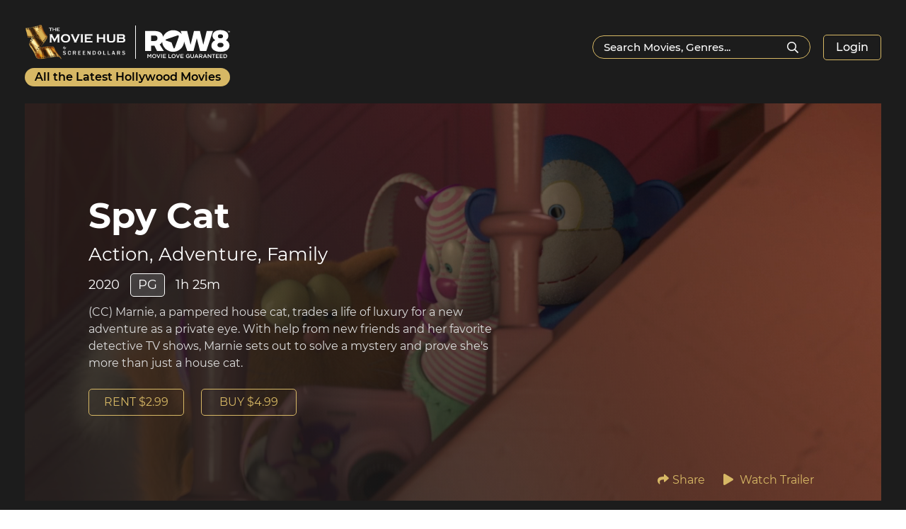

--- FILE ---
content_type: text/html; charset=UTF-8
request_url: https://themoviehub.com/wp-admin/admin-ajax.php
body_size: 1410
content:
{"m_data":"<div class=\"movie_vidboxcol\"><a href=\"https:\/\/themoviehub.com\/movie\/race-for-glory-audi-vs-lancia\/\"  onclick=\"redirectMovie('race-for-glory-audi-vs-lancia','','https:\/\/themoviehub.com\/movie\/race-for-glory-audi-vs-lancia\/'); return false;\"><div class=\"movievid_img bgimage\" style=\"background: url(https:\/\/themoviehub.com\/wp-content\/uploads\/2023\/12\/1708190803-Poster_251x372_204416069899-1-202x300.jpg);\"><\/div><div class=\"movievid_info\"><div class=\"movievid_info_inner\"><div class=\"movie_namelogo\"><h3>Race for Glory: Audi Vs Lancia222<\/h3><\/div><div class=\"movie_rentbuy df fww\"><span class=\"mvrent\">Rent $5.99<\/span><span class=\"mvbuy\">Buy $14.99<\/span><\/div><h4 class=\"ratingrun\">R -  1h 48m<\/h4><p>Experience the riveting underdog story of the 1983 Rally World Championships, inspired by true events. This moving sports drama puts you in the driver's seat...<\/p><\/div><\/div><\/a><\/div><div class=\"movie_vidboxcol\"><a href=\"https:\/\/themoviehub.com\/movie\/the-night-they-came-home\/\"  onclick=\"redirectMovie('the-night-they-came-home','','https:\/\/themoviehub.com\/movie\/the-night-they-came-home\/'); return false;\"><div class=\"movievid_img bgimage\" style=\"background: url(https:\/\/themoviehub.com\/wp-content\/uploads\/2024\/01\/1709021150-Poster_251x372_204994117968-1-202x300.jpg);\"><\/div><div class=\"movievid_info\"><div class=\"movievid_info_inner\"><div class=\"movie_namelogo\"><h3>The Night They Came Home222<\/h3><\/div><div class=\"movie_rentbuy df fww\"><span class=\"mvrent\">Rent $5.99<\/span><span class=\"mvbuy\">Buy $12.99<\/span><\/div><h4 class=\"ratingrun\">R -  1h 45m<\/h4><p>Danny Trejo stars in this action-packed western, based on the savage crime spree of the Rufus Buck Gang, Native American outlaws hell-bent on revenge. (CC)<\/p><\/div><\/div><\/a><\/div><div class=\"movie_vidboxcol\"><a href=\"https:\/\/themoviehub.com\/movie\/the-painter\/\"  onclick=\"redirectMovie('the-painter','','https:\/\/themoviehub.com\/movie\/the-painter\/'); return false;\"><div class=\"movievid_img bgimage\" style=\"background: url(https:\/\/themoviehub.com\/wp-content\/uploads\/2024\/01\/1704337739-Poster_251x372_201323077978-202x300.jpg);\"><\/div><div class=\"movievid_info\"><div class=\"movievid_info_inner\"><div class=\"movie_namelogo\"><h3>The Painter222<\/h3><\/div><div class=\"movie_rentbuy df fww\"><span class=\"mvrent\">Rent $5.99<\/span><span class=\"mvbuy\">Buy $9.99<\/span><\/div><h4 class=\"ratingrun\">R -  1h 40m<\/h4><p>An ex-CIA operative turned painter is thrown into danger when a woman from his past resurfaces. Now targeted by a relentless killer and a rogue...<\/p><\/div><\/div><\/a><\/div><div class=\"movie_vidboxcol\"><a href=\"https:\/\/themoviehub.com\/movie\/sunrise\/\"  onclick=\"redirectMovie('sunrise','','https:\/\/themoviehub.com\/movie\/sunrise\/'); return false;\"><div class=\"movievid_img bgimage\" style=\"background: url(https:\/\/themoviehub.com\/wp-content\/uploads\/2024\/01\/1709369774-Poster_251x372_205332037511-202x300.jpg);\"><\/div><div class=\"movievid_info\"><div class=\"movievid_info_inner\"><div class=\"movie_namelogo\"><h3>Sunrise222<\/h3><\/div><div class=\"movie_rentbuy df fww\"><span class=\"mvrent\">Rent $5.99<\/span><span class=\"mvbuy\">Buy $12.99<\/span><\/div><h4 class=\"ratingrun\">R -  1h 34m<\/h4><p>Acclaimed actors Guy Pearce and Alex Pettyfer star in a spine-tingling thriller about an ex-cop turned vampire who is forced to choose between vengeance and...<\/p><\/div><\/div><\/a><\/div><div class=\"movie_vidboxcol\"><a href=\"https:\/\/themoviehub.com\/movie\/the-beekeeper\/\"  onclick=\"redirectMovie('the-beekeeper','','https:\/\/themoviehub.com\/movie\/the-beekeeper\/'); return false;\"><div class=\"movievid_img bgimage\" style=\"background: url(https:\/\/themoviehub.com\/wp-content\/uploads\/2024\/01\/1709021018-Poster_251x372_204997189505-202x300.jpg);\"><\/div><div class=\"movievid_info\"><div class=\"movievid_info_inner\"><div class=\"movie_namelogo\"><h3>The Beekeeper222<\/h3><\/div><div class=\"movie_rentbuy df fww\"><span class=\"mvrent\">Rent $3.99<\/span><span class=\"mvbuy\">Buy $19.99<\/span><\/div><h4 class=\"ratingrun\">R -  1h 46m<\/h4><p>One man\u00e2\u0080\u0099s brutal campaign for vengeance takes on national stakes after he is revealed to be a former operative of a powerful and clandestine organization...<\/p><\/div><\/div><\/a><\/div><div class=\"movie_vidboxcol\"><a href=\"https:\/\/themoviehub.com\/movie\/air-force-one-down\/\"  onclick=\"redirectMovie('air-force-one-down','','https:\/\/themoviehub.com\/movie\/air-force-one-down\/'); return false;\"><div class=\"movievid_img bgimage\" style=\"background: url(https:\/\/themoviehub.com\/wp-content\/uploads\/2024\/02\/1707080032-Poster_251x372_203584581960-1-202x300.jpg);\"><\/div><div class=\"movievid_info\"><div class=\"movievid_info_inner\"><div class=\"movie_namelogo\"><h3>Air Force One Down222<\/h3><\/div><div class=\"movie_rentbuy df fww\"><span class=\"mvrent\">Rent $5.99<\/span><span class=\"mvbuy\">Buy $12.99<\/span><\/div><h4 class=\"ratingrun\">R -  1h 27m<\/h4><p>On her first assignment aboard Air Force One, a rookie Secret Service agent faces the ultimate test when terrorists hijack the plane and target the...<\/p><\/div><\/div><\/a><\/div><div class=\"movie_vidboxcol\"><a href=\"https:\/\/themoviehub.com\/movie\/millers-girl\/\"  onclick=\"redirectMovie('millers-girl','','https:\/\/themoviehub.com\/movie\/millers-girl\/'); return false;\"><div class=\"movievid_img bgimage\" style=\"background: url(https:\/\/themoviehub.com\/wp-content\/uploads\/2024\/02\/1711764900-Poster_251x372_207996997670-202x300.jpg);\"><\/div><div class=\"movievid_info\"><div class=\"movievid_info_inner\"><div class=\"movie_namelogo\"><h3>Miller&#8217;s Girl222<\/h3><\/div><div class=\"movie_rentbuy df fww\"><span class=\"mvrent\">Rent $5.99<\/span><span class=\"mvbuy\">Buy $14.99<\/span><\/div><h4 class=\"ratingrun\">R -  1h 33m<\/h4><p>In this provocative thriller, a young writer (Jenna Ortega) and her professor (Martin Freeman) become entangled in a complex web where the lines blur as...<\/p><\/div><\/div><\/a><\/div><div class=\"movie_vidboxcol\"><a href=\"https:\/\/themoviehub.com\/movie\/mean-girls-2024\/\"  onclick=\"redirectMovie('mean-girls-2024','','https:\/\/themoviehub.com\/movie\/mean-girls-2024\/'); return false;\"><div class=\"movievid_img bgimage\" style=\"background: url(https:\/\/themoviehub.com\/wp-content\/uploads\/2024\/02\/1709623814-Poster_251x372_205465157716-1-202x300.jpg);\"><\/div><div class=\"movievid_info\"><div class=\"movievid_info_inner\"><div class=\"movie_namelogo\"><h3>Mean Girls (2024)222<\/h3><\/div><div class=\"movie_rentbuy df fww\"><span class=\"mvrent\">Rent $5.99<\/span><span class=\"mvbuy\">Buy $19.99<\/span><\/div><h4 class=\"ratingrun\">PG-13 -  1h 52m<\/h4><p>New student Cady Heron is a hit with the Plastics, an A-list girl clique at her new school. But everything changes when she makes the...<\/p><\/div><\/div><\/a><\/div><div class=\"movie_vidboxcol\"><a href=\"https:\/\/themoviehub.com\/movie\/french-girl\/\"  onclick=\"redirectMovie('french-girl','','https:\/\/themoviehub.com\/movie\/french-girl\/'); return false;\"><div class=\"movievid_img bgimage\" style=\"background: url(https:\/\/themoviehub.com\/wp-content\/uploads\/2024\/03\/1709924608-Poster_251x372_205860933549-202x300.jpg);\"><\/div><div class=\"movievid_info\"><div class=\"movievid_info_inner\"><div class=\"movie_namelogo\"><h3>French Girl222<\/h3><\/div><div class=\"movie_rentbuy df fww\"><span class=\"mvrent\">Rent $5.99<\/span><span class=\"mvbuy\">Buy $14.99<\/span><\/div><h4 class=\"ratingrun\">R -  1h 50m<\/h4><p>Zach Braff stars as a hopeless romantic whose plans are thrown into chaos when his girlfriend's ex offers her a job in Quebec, leading to...<\/p><\/div><\/div><\/a><\/div>","pagination_html":"\n\t<nav class=\"navigation pagination\" aria-label=\"Posts pagination\">\n\t\t<h2 class=\"screen-reader-text\">Posts pagination<\/h2>\n\t\t<div class=\"nav-links\"><span aria-current=\"page\" class=\"page-numbers current\"><span class=\"meta-nav screen-reader-text\">Page <\/span>1<\/span>\n<a class=\"page-numbers\" href=\"https:\/\/themoviehub.com\/page\/2\/\"><span class=\"meta-nav screen-reader-text\">Page <\/span>2<\/a>\n<a class=\"page-numbers\" href=\"https:\/\/themoviehub.com\/page\/3\/\"><span class=\"meta-nav screen-reader-text\">Page <\/span>3<\/a>\n<a class=\"page-numbers\" href=\"https:\/\/themoviehub.com\/page\/4\/\"><span class=\"meta-nav screen-reader-text\">Page <\/span>4<\/a>\n<span class=\"page-numbers dots\">&hellip;<\/span>\n<a class=\"page-numbers\" href=\"https:\/\/themoviehub.com\/page\/240\/\"><span class=\"meta-nav screen-reader-text\">Page <\/span>240<\/a>\n<a class=\"page-numbers\" href=\"https:\/\/themoviehub.com\/page\/241\/\"><span class=\"meta-nav screen-reader-text\">Page <\/span>241<\/a>\n<a class=\"next page-numbers\" href=\"https:\/\/themoviehub.com\/page\/2\/\">Next &gt;<\/a><\/div>\n\t<\/nav>"}

--- FILE ---
content_type: text/html; charset=UTF-8
request_url: https://themoviehub.com/wp-admin/admin-ajax.php
body_size: 1750
content:
{"m_data":"<div class=\"movie_vidboxcol\"><a href=\"https:\/\/themoviehub.com\/movie\/air-force-one-down\/\" onclick=\"redirectMovie('air-force-one-down','','https:\/\/themoviehub.com\/movie\/air-force-one-down\/'); return false;\"><div class=\"movievid_img bgimage\" style=\"background: url(https:\/\/themoviehub.com\/wp-content\/uploads\/2024\/02\/1707080032-Poster_251x372_203584581960-1-202x300.jpg);\"><\/div><div class=\"movievid_info\"><div class=\"movievid_info_inner\"><div class=\"movie_namelogo\"><h3>Air Force One Down333<\/h3><\/div><div class=\"movie_rentbuy df fww\"><span class=\"mvrent\">Rent $5.99<\/span><span class=\"mvbuy\">Buy $12.99<\/span><\/div><h4 class=\"ratingrun\">R -  1h 27m<\/h4><p>On her first assignment aboard Air Force One, a rookie Secret Service agent faces the ultimate test when terrorists hijack the plane and target the...<\/p><\/div><\/div><\/a><\/div><div class=\"movie_vidboxcol\"><a href=\"https:\/\/themoviehub.com\/movie\/a-quiet-place-day-one\/\" onclick=\"redirectMovie('a-quiet-place-day-one','','https:\/\/themoviehub.com\/movie\/a-quiet-place-day-one\/'); return false;\"><div class=\"movievid_img bgimage\" style=\"background: url(https:\/\/themoviehub.com\/wp-content\/uploads\/2024\/07\/1721672204-Poster_hc_251x372_215449157752-1-202x300.jpg);\"><\/div><div class=\"poster_filmrating\">B+<\/div><div class=\"movievid_info\"><div class=\"movievid_info_inner\"><div class=\"movie_namelogo\"><h3>A Quiet Place: Day One333<\/h3><\/div><div class=\"movie_rentbuy df fww\"><span class=\"mvrent\">Rent $19.99<\/span><span class=\"mvbuy\">Buy $24.99<\/span><\/div><h4 class=\"ratingrun\">PG-13 -  1h 39m<\/h4><p>When Sam returns home to NYC, her trip turns into a nightmare when mysterious creatures attack. She must embark on a perilous journey in which...<\/p><\/div><\/div><\/a><\/div><div class=\"movie_vidboxcol\"><a href=\"https:\/\/themoviehub.com\/movie\/ambush\/\" onclick=\"redirectMovie('ambush','','https:\/\/themoviehub.com\/movie\/ambush\/'); return false;\"><div class=\"movievid_img bgimage\" style=\"background: url(https:\/\/themoviehub.com\/wp-content\/uploads\/2023\/02\/1682405562-Poster_251x372_171236933859-202x300.jpg);\"><\/div><div class=\"movievid_info\"><div class=\"movievid_info_inner\"><div class=\"movie_namelogo\"><h3>Ambush333<\/h3><\/div><div class=\"movie_rentbuy df fww\"><span class=\"mvrent\">Rent $3.99<\/span><span class=\"mvbuy\">Buy $14.99<\/span><\/div><h4 class=\"ratingrun\">R -  1h 44m<\/h4><p>A high-stakes mission takes a U.S. Army squad below ground to face the enemy in the Vietnam War. Starring Jonathan Rhys Meyers and Connor Paolo....<\/p><\/div><\/div><\/a><\/div><div class=\"movie_vidboxcol\"><a href=\"https:\/\/themoviehub.com\/movie\/a-little-white-lie\/\" onclick=\"redirectMovie('a-little-white-lie','','https:\/\/themoviehub.com\/movie\/a-little-white-lie\/'); return false;\"><div class=\"movievid_img bgimage\" style=\"background: url(https:\/\/themoviehub.com\/wp-content\/uploads\/2023\/03\/1683009054-Poster_251x372_172201029531-4-202x300.jpg);\"><\/div><div class=\"movievid_info\"><div class=\"movievid_info_inner\"><div class=\"movie_namelogo\"><h3>A Little White Lie333<\/h3><\/div><div class=\"movie_rentbuy df fww\"><span class=\"mvrent\">Rent $3.99<\/span><span class=\"mvbuy\">Buy $12.99<\/span><\/div><h4 class=\"ratingrun\">R -  1h 41m<\/h4><p>A handyman is mistaken for a famously reclusive writer. Starring Kate Hudson and Michael Shannon. (CC)<\/p><\/div><\/div><\/a><\/div><div class=\"movie_vidboxcol\"><a href=\"https:\/\/themoviehub.com\/movie\/assassin\/\" onclick=\"redirectMovie('assassin','','https:\/\/themoviehub.com\/movie\/assassin\/'); return false;\"><div class=\"movievid_img bgimage\" style=\"background: url(https:\/\/themoviehub.com\/wp-content\/uploads\/2023\/03\/1685430448-Poster_251x372_178269765764-4-202x300.jpg);\"><\/div><div class=\"movievid_info\"><div class=\"movievid_info_inner\"><div class=\"movie_namelogo\"><h3>Assassin333<\/h3><\/div><div class=\"movie_rentbuy df fww\"><span class=\"mvrent\">Rent $3.99<\/span><span class=\"mvbuy\">Buy $14.99<\/span><\/div><h4 class=\"ratingrun\">R -  1h 27m<\/h4><p>A new microchip enables military agents to carry out missions while inhabiting another person's body. Starring Nomzamo Mbatha and Dominic Purcell. (CC)<\/p><\/div><\/div><\/a><\/div><div class=\"movie_vidboxcol\"><a href=\"https:\/\/themoviehub.com\/movie\/asteroid-city\/\" onclick=\"redirectMovie('asteroid-city','','https:\/\/themoviehub.com\/movie\/asteroid-city\/'); return false;\"><div class=\"movievid_img bgimage\" style=\"background: url(https:\/\/themoviehub.com\/wp-content\/uploads\/2023\/07\/1688063046-Poster_hc_251x372_185905733895-202x300.jpg);\"><\/div><div class=\"poster_filmrating\">B<\/div><div class=\"movievid_info\"><div class=\"movievid_info_inner\"><div class=\"movie_namelogo\"><h3>Asteroid City333<\/h3><\/div><div class=\"movie_rentbuy df fww\"><span class=\"mvrent\">Rent $19.99<\/span><span class=\"mvbuy\">Buy $23.99<\/span><\/div><h4 class=\"ratingrun\">PG-13 -  1h 45m<\/h4><p>The annual Junior Stargazer competition is spectacularly upended by world-changing events. Starring Jason Schwartzman and Scarlett Johansson. (CC)<\/p><\/div><\/div><\/a><\/div><div class=\"movie_vidboxcol\"><a href=\"https:\/\/themoviehub.com\/movie\/about-my-father\/\" onclick=\"redirectMovie('about-my-father','','https:\/\/themoviehub.com\/movie\/about-my-father\/'); return false;\"><div class=\"movievid_img bgimage\" style=\"background: url(https:\/\/themoviehub.com\/wp-content\/uploads\/2023\/07\/1690267467-Poster_251x372_189203013698-202x300.jpg);\"><\/div><div class=\"movievid_info\"><div class=\"movievid_info_inner\"><div class=\"movie_namelogo\"><h3>About My Father333<\/h3><\/div><div class=\"movie_rentbuy df fww\"><span class=\"mvrent\">Rent $3.99<\/span><span class=\"mvbuy\">Buy $14.99<\/span><\/div><h4 class=\"ratingrun\">PG-13 -  1h 30m<\/h4><p>Hysterical father-son comedy about a clash of cultures between two families at a weekend get-together. Starring Sebastian Maniscalco and Robert De Niro. (CC)<\/p><\/div><\/div><\/a><\/div><div class=\"movie_vidboxcol\"><a href=\"https:\/\/themoviehub.com\/movie\/are-you-there-god-its-me-margaret\/\" onclick=\"redirectMovie('are-you-there-god-its-me-margaret','','https:\/\/themoviehub.com\/movie\/are-you-there-god-its-me-margaret\/'); return false;\"><div class=\"movievid_img bgimage\" style=\"background: url(https:\/\/themoviehub.com\/wp-content\/uploads\/2023\/07\/1685517739-Poster_251x372_178587717702-1-202x300.jpg);\"><\/div><div class=\"movievid_info\"><div class=\"movievid_info_inner\"><div class=\"movie_namelogo\"><h3>Are You There God? It&#8217;s Me, Margaret.333<\/h3><\/div><div class=\"movie_rentbuy df fww\"><span class=\"mvrent\">Rent $3.99<\/span><span class=\"mvbuy\">Buy $14.99<\/span><\/div><h4 class=\"ratingrun\">PG-13 -  1h 46m<\/h4><p>Experience the big-screen adaptation of Judy Blume's classic, groundbreaking novel that candidly explores life's biggest questions through the eyes of an 11-year-old girl. Starring Rachel...<\/p><\/div><\/div><\/a><\/div><div class=\"movie_vidboxcol\"><a href=\"https:\/\/themoviehub.com\/movie\/a-thousand-and-one\/\" onclick=\"redirectMovie('a-thousand-and-one','','https:\/\/themoviehub.com\/movie\/a-thousand-and-one\/'); return false;\"><div class=\"movievid_img bgimage\" style=\"background: url(https:\/\/themoviehub.com\/wp-content\/uploads\/2023\/07\/1684430136-Poster_251x372_174815301657-2-202x300.jpg);\"><\/div><div class=\"movievid_info\"><div class=\"movievid_info_inner\"><div class=\"movie_namelogo\"><h3>A Thousand and One333<\/h3><\/div><div class=\"movie_rentbuy df fww\"><span class=\"mvrent\">Rent $5.99<\/span><span class=\"mvbuy\">Buy $19.99<\/span><\/div><h4 class=\"ratingrun\">R -  1h 57m<\/h4><p>A unapologetic and free-spirited Ines kidnaps her son, six-year-old Terry, from the foster care system. Starring Teyana Taylor and Aven Courtney. (CC)<\/p><\/div><\/div><\/a><\/div>","pagination_html":"\n\t<nav class=\"navigation pagination\" aria-label=\"Posts pagination\">\n\t\t<h2 class=\"screen-reader-text\">Posts pagination<\/h2>\n\t\t<div class=\"nav-links\"><span aria-current=\"page\" class=\"page-numbers current\"><span class=\"meta-nav screen-reader-text\">Page <\/span>1<\/span>\n<a class=\"page-numbers\" href=\"https:\/\/themoviehub.com\/page\/2\/\"><span class=\"meta-nav screen-reader-text\">Page <\/span>2<\/a>\n<a class=\"page-numbers\" href=\"https:\/\/themoviehub.com\/page\/3\/\"><span class=\"meta-nav screen-reader-text\">Page <\/span>3<\/a>\n<a class=\"page-numbers\" href=\"https:\/\/themoviehub.com\/page\/4\/\"><span class=\"meta-nav screen-reader-text\">Page <\/span>4<\/a>\n<span class=\"page-numbers dots\">&hellip;<\/span>\n<a class=\"page-numbers\" href=\"https:\/\/themoviehub.com\/page\/16\/\"><span class=\"meta-nav screen-reader-text\">Page <\/span>16<\/a>\n<a class=\"page-numbers\" href=\"https:\/\/themoviehub.com\/page\/17\/\"><span class=\"meta-nav screen-reader-text\">Page <\/span>17<\/a>\n<a class=\"next page-numbers\" href=\"https:\/\/themoviehub.com\/page\/2\/\">Next &gt;<\/a><\/div>\n\t<\/nav>"}

--- FILE ---
content_type: text/html; charset=utf-8
request_url: https://www.google.com/recaptcha/api2/anchor?ar=1&k=6Ldr9aQkAAAAALthy2OJioltDR2TZ5YtKoDiSSQj&co=aHR0cHM6Ly90aGVtb3ZpZWh1Yi5jb206NDQz&hl=en&v=PoyoqOPhxBO7pBk68S4YbpHZ&size=invisible&anchor-ms=20000&execute-ms=30000&cb=jgw1ypgfx41v
body_size: 48763
content:
<!DOCTYPE HTML><html dir="ltr" lang="en"><head><meta http-equiv="Content-Type" content="text/html; charset=UTF-8">
<meta http-equiv="X-UA-Compatible" content="IE=edge">
<title>reCAPTCHA</title>
<style type="text/css">
/* cyrillic-ext */
@font-face {
  font-family: 'Roboto';
  font-style: normal;
  font-weight: 400;
  font-stretch: 100%;
  src: url(//fonts.gstatic.com/s/roboto/v48/KFO7CnqEu92Fr1ME7kSn66aGLdTylUAMa3GUBHMdazTgWw.woff2) format('woff2');
  unicode-range: U+0460-052F, U+1C80-1C8A, U+20B4, U+2DE0-2DFF, U+A640-A69F, U+FE2E-FE2F;
}
/* cyrillic */
@font-face {
  font-family: 'Roboto';
  font-style: normal;
  font-weight: 400;
  font-stretch: 100%;
  src: url(//fonts.gstatic.com/s/roboto/v48/KFO7CnqEu92Fr1ME7kSn66aGLdTylUAMa3iUBHMdazTgWw.woff2) format('woff2');
  unicode-range: U+0301, U+0400-045F, U+0490-0491, U+04B0-04B1, U+2116;
}
/* greek-ext */
@font-face {
  font-family: 'Roboto';
  font-style: normal;
  font-weight: 400;
  font-stretch: 100%;
  src: url(//fonts.gstatic.com/s/roboto/v48/KFO7CnqEu92Fr1ME7kSn66aGLdTylUAMa3CUBHMdazTgWw.woff2) format('woff2');
  unicode-range: U+1F00-1FFF;
}
/* greek */
@font-face {
  font-family: 'Roboto';
  font-style: normal;
  font-weight: 400;
  font-stretch: 100%;
  src: url(//fonts.gstatic.com/s/roboto/v48/KFO7CnqEu92Fr1ME7kSn66aGLdTylUAMa3-UBHMdazTgWw.woff2) format('woff2');
  unicode-range: U+0370-0377, U+037A-037F, U+0384-038A, U+038C, U+038E-03A1, U+03A3-03FF;
}
/* math */
@font-face {
  font-family: 'Roboto';
  font-style: normal;
  font-weight: 400;
  font-stretch: 100%;
  src: url(//fonts.gstatic.com/s/roboto/v48/KFO7CnqEu92Fr1ME7kSn66aGLdTylUAMawCUBHMdazTgWw.woff2) format('woff2');
  unicode-range: U+0302-0303, U+0305, U+0307-0308, U+0310, U+0312, U+0315, U+031A, U+0326-0327, U+032C, U+032F-0330, U+0332-0333, U+0338, U+033A, U+0346, U+034D, U+0391-03A1, U+03A3-03A9, U+03B1-03C9, U+03D1, U+03D5-03D6, U+03F0-03F1, U+03F4-03F5, U+2016-2017, U+2034-2038, U+203C, U+2040, U+2043, U+2047, U+2050, U+2057, U+205F, U+2070-2071, U+2074-208E, U+2090-209C, U+20D0-20DC, U+20E1, U+20E5-20EF, U+2100-2112, U+2114-2115, U+2117-2121, U+2123-214F, U+2190, U+2192, U+2194-21AE, U+21B0-21E5, U+21F1-21F2, U+21F4-2211, U+2213-2214, U+2216-22FF, U+2308-230B, U+2310, U+2319, U+231C-2321, U+2336-237A, U+237C, U+2395, U+239B-23B7, U+23D0, U+23DC-23E1, U+2474-2475, U+25AF, U+25B3, U+25B7, U+25BD, U+25C1, U+25CA, U+25CC, U+25FB, U+266D-266F, U+27C0-27FF, U+2900-2AFF, U+2B0E-2B11, U+2B30-2B4C, U+2BFE, U+3030, U+FF5B, U+FF5D, U+1D400-1D7FF, U+1EE00-1EEFF;
}
/* symbols */
@font-face {
  font-family: 'Roboto';
  font-style: normal;
  font-weight: 400;
  font-stretch: 100%;
  src: url(//fonts.gstatic.com/s/roboto/v48/KFO7CnqEu92Fr1ME7kSn66aGLdTylUAMaxKUBHMdazTgWw.woff2) format('woff2');
  unicode-range: U+0001-000C, U+000E-001F, U+007F-009F, U+20DD-20E0, U+20E2-20E4, U+2150-218F, U+2190, U+2192, U+2194-2199, U+21AF, U+21E6-21F0, U+21F3, U+2218-2219, U+2299, U+22C4-22C6, U+2300-243F, U+2440-244A, U+2460-24FF, U+25A0-27BF, U+2800-28FF, U+2921-2922, U+2981, U+29BF, U+29EB, U+2B00-2BFF, U+4DC0-4DFF, U+FFF9-FFFB, U+10140-1018E, U+10190-1019C, U+101A0, U+101D0-101FD, U+102E0-102FB, U+10E60-10E7E, U+1D2C0-1D2D3, U+1D2E0-1D37F, U+1F000-1F0FF, U+1F100-1F1AD, U+1F1E6-1F1FF, U+1F30D-1F30F, U+1F315, U+1F31C, U+1F31E, U+1F320-1F32C, U+1F336, U+1F378, U+1F37D, U+1F382, U+1F393-1F39F, U+1F3A7-1F3A8, U+1F3AC-1F3AF, U+1F3C2, U+1F3C4-1F3C6, U+1F3CA-1F3CE, U+1F3D4-1F3E0, U+1F3ED, U+1F3F1-1F3F3, U+1F3F5-1F3F7, U+1F408, U+1F415, U+1F41F, U+1F426, U+1F43F, U+1F441-1F442, U+1F444, U+1F446-1F449, U+1F44C-1F44E, U+1F453, U+1F46A, U+1F47D, U+1F4A3, U+1F4B0, U+1F4B3, U+1F4B9, U+1F4BB, U+1F4BF, U+1F4C8-1F4CB, U+1F4D6, U+1F4DA, U+1F4DF, U+1F4E3-1F4E6, U+1F4EA-1F4ED, U+1F4F7, U+1F4F9-1F4FB, U+1F4FD-1F4FE, U+1F503, U+1F507-1F50B, U+1F50D, U+1F512-1F513, U+1F53E-1F54A, U+1F54F-1F5FA, U+1F610, U+1F650-1F67F, U+1F687, U+1F68D, U+1F691, U+1F694, U+1F698, U+1F6AD, U+1F6B2, U+1F6B9-1F6BA, U+1F6BC, U+1F6C6-1F6CF, U+1F6D3-1F6D7, U+1F6E0-1F6EA, U+1F6F0-1F6F3, U+1F6F7-1F6FC, U+1F700-1F7FF, U+1F800-1F80B, U+1F810-1F847, U+1F850-1F859, U+1F860-1F887, U+1F890-1F8AD, U+1F8B0-1F8BB, U+1F8C0-1F8C1, U+1F900-1F90B, U+1F93B, U+1F946, U+1F984, U+1F996, U+1F9E9, U+1FA00-1FA6F, U+1FA70-1FA7C, U+1FA80-1FA89, U+1FA8F-1FAC6, U+1FACE-1FADC, U+1FADF-1FAE9, U+1FAF0-1FAF8, U+1FB00-1FBFF;
}
/* vietnamese */
@font-face {
  font-family: 'Roboto';
  font-style: normal;
  font-weight: 400;
  font-stretch: 100%;
  src: url(//fonts.gstatic.com/s/roboto/v48/KFO7CnqEu92Fr1ME7kSn66aGLdTylUAMa3OUBHMdazTgWw.woff2) format('woff2');
  unicode-range: U+0102-0103, U+0110-0111, U+0128-0129, U+0168-0169, U+01A0-01A1, U+01AF-01B0, U+0300-0301, U+0303-0304, U+0308-0309, U+0323, U+0329, U+1EA0-1EF9, U+20AB;
}
/* latin-ext */
@font-face {
  font-family: 'Roboto';
  font-style: normal;
  font-weight: 400;
  font-stretch: 100%;
  src: url(//fonts.gstatic.com/s/roboto/v48/KFO7CnqEu92Fr1ME7kSn66aGLdTylUAMa3KUBHMdazTgWw.woff2) format('woff2');
  unicode-range: U+0100-02BA, U+02BD-02C5, U+02C7-02CC, U+02CE-02D7, U+02DD-02FF, U+0304, U+0308, U+0329, U+1D00-1DBF, U+1E00-1E9F, U+1EF2-1EFF, U+2020, U+20A0-20AB, U+20AD-20C0, U+2113, U+2C60-2C7F, U+A720-A7FF;
}
/* latin */
@font-face {
  font-family: 'Roboto';
  font-style: normal;
  font-weight: 400;
  font-stretch: 100%;
  src: url(//fonts.gstatic.com/s/roboto/v48/KFO7CnqEu92Fr1ME7kSn66aGLdTylUAMa3yUBHMdazQ.woff2) format('woff2');
  unicode-range: U+0000-00FF, U+0131, U+0152-0153, U+02BB-02BC, U+02C6, U+02DA, U+02DC, U+0304, U+0308, U+0329, U+2000-206F, U+20AC, U+2122, U+2191, U+2193, U+2212, U+2215, U+FEFF, U+FFFD;
}
/* cyrillic-ext */
@font-face {
  font-family: 'Roboto';
  font-style: normal;
  font-weight: 500;
  font-stretch: 100%;
  src: url(//fonts.gstatic.com/s/roboto/v48/KFO7CnqEu92Fr1ME7kSn66aGLdTylUAMa3GUBHMdazTgWw.woff2) format('woff2');
  unicode-range: U+0460-052F, U+1C80-1C8A, U+20B4, U+2DE0-2DFF, U+A640-A69F, U+FE2E-FE2F;
}
/* cyrillic */
@font-face {
  font-family: 'Roboto';
  font-style: normal;
  font-weight: 500;
  font-stretch: 100%;
  src: url(//fonts.gstatic.com/s/roboto/v48/KFO7CnqEu92Fr1ME7kSn66aGLdTylUAMa3iUBHMdazTgWw.woff2) format('woff2');
  unicode-range: U+0301, U+0400-045F, U+0490-0491, U+04B0-04B1, U+2116;
}
/* greek-ext */
@font-face {
  font-family: 'Roboto';
  font-style: normal;
  font-weight: 500;
  font-stretch: 100%;
  src: url(//fonts.gstatic.com/s/roboto/v48/KFO7CnqEu92Fr1ME7kSn66aGLdTylUAMa3CUBHMdazTgWw.woff2) format('woff2');
  unicode-range: U+1F00-1FFF;
}
/* greek */
@font-face {
  font-family: 'Roboto';
  font-style: normal;
  font-weight: 500;
  font-stretch: 100%;
  src: url(//fonts.gstatic.com/s/roboto/v48/KFO7CnqEu92Fr1ME7kSn66aGLdTylUAMa3-UBHMdazTgWw.woff2) format('woff2');
  unicode-range: U+0370-0377, U+037A-037F, U+0384-038A, U+038C, U+038E-03A1, U+03A3-03FF;
}
/* math */
@font-face {
  font-family: 'Roboto';
  font-style: normal;
  font-weight: 500;
  font-stretch: 100%;
  src: url(//fonts.gstatic.com/s/roboto/v48/KFO7CnqEu92Fr1ME7kSn66aGLdTylUAMawCUBHMdazTgWw.woff2) format('woff2');
  unicode-range: U+0302-0303, U+0305, U+0307-0308, U+0310, U+0312, U+0315, U+031A, U+0326-0327, U+032C, U+032F-0330, U+0332-0333, U+0338, U+033A, U+0346, U+034D, U+0391-03A1, U+03A3-03A9, U+03B1-03C9, U+03D1, U+03D5-03D6, U+03F0-03F1, U+03F4-03F5, U+2016-2017, U+2034-2038, U+203C, U+2040, U+2043, U+2047, U+2050, U+2057, U+205F, U+2070-2071, U+2074-208E, U+2090-209C, U+20D0-20DC, U+20E1, U+20E5-20EF, U+2100-2112, U+2114-2115, U+2117-2121, U+2123-214F, U+2190, U+2192, U+2194-21AE, U+21B0-21E5, U+21F1-21F2, U+21F4-2211, U+2213-2214, U+2216-22FF, U+2308-230B, U+2310, U+2319, U+231C-2321, U+2336-237A, U+237C, U+2395, U+239B-23B7, U+23D0, U+23DC-23E1, U+2474-2475, U+25AF, U+25B3, U+25B7, U+25BD, U+25C1, U+25CA, U+25CC, U+25FB, U+266D-266F, U+27C0-27FF, U+2900-2AFF, U+2B0E-2B11, U+2B30-2B4C, U+2BFE, U+3030, U+FF5B, U+FF5D, U+1D400-1D7FF, U+1EE00-1EEFF;
}
/* symbols */
@font-face {
  font-family: 'Roboto';
  font-style: normal;
  font-weight: 500;
  font-stretch: 100%;
  src: url(//fonts.gstatic.com/s/roboto/v48/KFO7CnqEu92Fr1ME7kSn66aGLdTylUAMaxKUBHMdazTgWw.woff2) format('woff2');
  unicode-range: U+0001-000C, U+000E-001F, U+007F-009F, U+20DD-20E0, U+20E2-20E4, U+2150-218F, U+2190, U+2192, U+2194-2199, U+21AF, U+21E6-21F0, U+21F3, U+2218-2219, U+2299, U+22C4-22C6, U+2300-243F, U+2440-244A, U+2460-24FF, U+25A0-27BF, U+2800-28FF, U+2921-2922, U+2981, U+29BF, U+29EB, U+2B00-2BFF, U+4DC0-4DFF, U+FFF9-FFFB, U+10140-1018E, U+10190-1019C, U+101A0, U+101D0-101FD, U+102E0-102FB, U+10E60-10E7E, U+1D2C0-1D2D3, U+1D2E0-1D37F, U+1F000-1F0FF, U+1F100-1F1AD, U+1F1E6-1F1FF, U+1F30D-1F30F, U+1F315, U+1F31C, U+1F31E, U+1F320-1F32C, U+1F336, U+1F378, U+1F37D, U+1F382, U+1F393-1F39F, U+1F3A7-1F3A8, U+1F3AC-1F3AF, U+1F3C2, U+1F3C4-1F3C6, U+1F3CA-1F3CE, U+1F3D4-1F3E0, U+1F3ED, U+1F3F1-1F3F3, U+1F3F5-1F3F7, U+1F408, U+1F415, U+1F41F, U+1F426, U+1F43F, U+1F441-1F442, U+1F444, U+1F446-1F449, U+1F44C-1F44E, U+1F453, U+1F46A, U+1F47D, U+1F4A3, U+1F4B0, U+1F4B3, U+1F4B9, U+1F4BB, U+1F4BF, U+1F4C8-1F4CB, U+1F4D6, U+1F4DA, U+1F4DF, U+1F4E3-1F4E6, U+1F4EA-1F4ED, U+1F4F7, U+1F4F9-1F4FB, U+1F4FD-1F4FE, U+1F503, U+1F507-1F50B, U+1F50D, U+1F512-1F513, U+1F53E-1F54A, U+1F54F-1F5FA, U+1F610, U+1F650-1F67F, U+1F687, U+1F68D, U+1F691, U+1F694, U+1F698, U+1F6AD, U+1F6B2, U+1F6B9-1F6BA, U+1F6BC, U+1F6C6-1F6CF, U+1F6D3-1F6D7, U+1F6E0-1F6EA, U+1F6F0-1F6F3, U+1F6F7-1F6FC, U+1F700-1F7FF, U+1F800-1F80B, U+1F810-1F847, U+1F850-1F859, U+1F860-1F887, U+1F890-1F8AD, U+1F8B0-1F8BB, U+1F8C0-1F8C1, U+1F900-1F90B, U+1F93B, U+1F946, U+1F984, U+1F996, U+1F9E9, U+1FA00-1FA6F, U+1FA70-1FA7C, U+1FA80-1FA89, U+1FA8F-1FAC6, U+1FACE-1FADC, U+1FADF-1FAE9, U+1FAF0-1FAF8, U+1FB00-1FBFF;
}
/* vietnamese */
@font-face {
  font-family: 'Roboto';
  font-style: normal;
  font-weight: 500;
  font-stretch: 100%;
  src: url(//fonts.gstatic.com/s/roboto/v48/KFO7CnqEu92Fr1ME7kSn66aGLdTylUAMa3OUBHMdazTgWw.woff2) format('woff2');
  unicode-range: U+0102-0103, U+0110-0111, U+0128-0129, U+0168-0169, U+01A0-01A1, U+01AF-01B0, U+0300-0301, U+0303-0304, U+0308-0309, U+0323, U+0329, U+1EA0-1EF9, U+20AB;
}
/* latin-ext */
@font-face {
  font-family: 'Roboto';
  font-style: normal;
  font-weight: 500;
  font-stretch: 100%;
  src: url(//fonts.gstatic.com/s/roboto/v48/KFO7CnqEu92Fr1ME7kSn66aGLdTylUAMa3KUBHMdazTgWw.woff2) format('woff2');
  unicode-range: U+0100-02BA, U+02BD-02C5, U+02C7-02CC, U+02CE-02D7, U+02DD-02FF, U+0304, U+0308, U+0329, U+1D00-1DBF, U+1E00-1E9F, U+1EF2-1EFF, U+2020, U+20A0-20AB, U+20AD-20C0, U+2113, U+2C60-2C7F, U+A720-A7FF;
}
/* latin */
@font-face {
  font-family: 'Roboto';
  font-style: normal;
  font-weight: 500;
  font-stretch: 100%;
  src: url(//fonts.gstatic.com/s/roboto/v48/KFO7CnqEu92Fr1ME7kSn66aGLdTylUAMa3yUBHMdazQ.woff2) format('woff2');
  unicode-range: U+0000-00FF, U+0131, U+0152-0153, U+02BB-02BC, U+02C6, U+02DA, U+02DC, U+0304, U+0308, U+0329, U+2000-206F, U+20AC, U+2122, U+2191, U+2193, U+2212, U+2215, U+FEFF, U+FFFD;
}
/* cyrillic-ext */
@font-face {
  font-family: 'Roboto';
  font-style: normal;
  font-weight: 900;
  font-stretch: 100%;
  src: url(//fonts.gstatic.com/s/roboto/v48/KFO7CnqEu92Fr1ME7kSn66aGLdTylUAMa3GUBHMdazTgWw.woff2) format('woff2');
  unicode-range: U+0460-052F, U+1C80-1C8A, U+20B4, U+2DE0-2DFF, U+A640-A69F, U+FE2E-FE2F;
}
/* cyrillic */
@font-face {
  font-family: 'Roboto';
  font-style: normal;
  font-weight: 900;
  font-stretch: 100%;
  src: url(//fonts.gstatic.com/s/roboto/v48/KFO7CnqEu92Fr1ME7kSn66aGLdTylUAMa3iUBHMdazTgWw.woff2) format('woff2');
  unicode-range: U+0301, U+0400-045F, U+0490-0491, U+04B0-04B1, U+2116;
}
/* greek-ext */
@font-face {
  font-family: 'Roboto';
  font-style: normal;
  font-weight: 900;
  font-stretch: 100%;
  src: url(//fonts.gstatic.com/s/roboto/v48/KFO7CnqEu92Fr1ME7kSn66aGLdTylUAMa3CUBHMdazTgWw.woff2) format('woff2');
  unicode-range: U+1F00-1FFF;
}
/* greek */
@font-face {
  font-family: 'Roboto';
  font-style: normal;
  font-weight: 900;
  font-stretch: 100%;
  src: url(//fonts.gstatic.com/s/roboto/v48/KFO7CnqEu92Fr1ME7kSn66aGLdTylUAMa3-UBHMdazTgWw.woff2) format('woff2');
  unicode-range: U+0370-0377, U+037A-037F, U+0384-038A, U+038C, U+038E-03A1, U+03A3-03FF;
}
/* math */
@font-face {
  font-family: 'Roboto';
  font-style: normal;
  font-weight: 900;
  font-stretch: 100%;
  src: url(//fonts.gstatic.com/s/roboto/v48/KFO7CnqEu92Fr1ME7kSn66aGLdTylUAMawCUBHMdazTgWw.woff2) format('woff2');
  unicode-range: U+0302-0303, U+0305, U+0307-0308, U+0310, U+0312, U+0315, U+031A, U+0326-0327, U+032C, U+032F-0330, U+0332-0333, U+0338, U+033A, U+0346, U+034D, U+0391-03A1, U+03A3-03A9, U+03B1-03C9, U+03D1, U+03D5-03D6, U+03F0-03F1, U+03F4-03F5, U+2016-2017, U+2034-2038, U+203C, U+2040, U+2043, U+2047, U+2050, U+2057, U+205F, U+2070-2071, U+2074-208E, U+2090-209C, U+20D0-20DC, U+20E1, U+20E5-20EF, U+2100-2112, U+2114-2115, U+2117-2121, U+2123-214F, U+2190, U+2192, U+2194-21AE, U+21B0-21E5, U+21F1-21F2, U+21F4-2211, U+2213-2214, U+2216-22FF, U+2308-230B, U+2310, U+2319, U+231C-2321, U+2336-237A, U+237C, U+2395, U+239B-23B7, U+23D0, U+23DC-23E1, U+2474-2475, U+25AF, U+25B3, U+25B7, U+25BD, U+25C1, U+25CA, U+25CC, U+25FB, U+266D-266F, U+27C0-27FF, U+2900-2AFF, U+2B0E-2B11, U+2B30-2B4C, U+2BFE, U+3030, U+FF5B, U+FF5D, U+1D400-1D7FF, U+1EE00-1EEFF;
}
/* symbols */
@font-face {
  font-family: 'Roboto';
  font-style: normal;
  font-weight: 900;
  font-stretch: 100%;
  src: url(//fonts.gstatic.com/s/roboto/v48/KFO7CnqEu92Fr1ME7kSn66aGLdTylUAMaxKUBHMdazTgWw.woff2) format('woff2');
  unicode-range: U+0001-000C, U+000E-001F, U+007F-009F, U+20DD-20E0, U+20E2-20E4, U+2150-218F, U+2190, U+2192, U+2194-2199, U+21AF, U+21E6-21F0, U+21F3, U+2218-2219, U+2299, U+22C4-22C6, U+2300-243F, U+2440-244A, U+2460-24FF, U+25A0-27BF, U+2800-28FF, U+2921-2922, U+2981, U+29BF, U+29EB, U+2B00-2BFF, U+4DC0-4DFF, U+FFF9-FFFB, U+10140-1018E, U+10190-1019C, U+101A0, U+101D0-101FD, U+102E0-102FB, U+10E60-10E7E, U+1D2C0-1D2D3, U+1D2E0-1D37F, U+1F000-1F0FF, U+1F100-1F1AD, U+1F1E6-1F1FF, U+1F30D-1F30F, U+1F315, U+1F31C, U+1F31E, U+1F320-1F32C, U+1F336, U+1F378, U+1F37D, U+1F382, U+1F393-1F39F, U+1F3A7-1F3A8, U+1F3AC-1F3AF, U+1F3C2, U+1F3C4-1F3C6, U+1F3CA-1F3CE, U+1F3D4-1F3E0, U+1F3ED, U+1F3F1-1F3F3, U+1F3F5-1F3F7, U+1F408, U+1F415, U+1F41F, U+1F426, U+1F43F, U+1F441-1F442, U+1F444, U+1F446-1F449, U+1F44C-1F44E, U+1F453, U+1F46A, U+1F47D, U+1F4A3, U+1F4B0, U+1F4B3, U+1F4B9, U+1F4BB, U+1F4BF, U+1F4C8-1F4CB, U+1F4D6, U+1F4DA, U+1F4DF, U+1F4E3-1F4E6, U+1F4EA-1F4ED, U+1F4F7, U+1F4F9-1F4FB, U+1F4FD-1F4FE, U+1F503, U+1F507-1F50B, U+1F50D, U+1F512-1F513, U+1F53E-1F54A, U+1F54F-1F5FA, U+1F610, U+1F650-1F67F, U+1F687, U+1F68D, U+1F691, U+1F694, U+1F698, U+1F6AD, U+1F6B2, U+1F6B9-1F6BA, U+1F6BC, U+1F6C6-1F6CF, U+1F6D3-1F6D7, U+1F6E0-1F6EA, U+1F6F0-1F6F3, U+1F6F7-1F6FC, U+1F700-1F7FF, U+1F800-1F80B, U+1F810-1F847, U+1F850-1F859, U+1F860-1F887, U+1F890-1F8AD, U+1F8B0-1F8BB, U+1F8C0-1F8C1, U+1F900-1F90B, U+1F93B, U+1F946, U+1F984, U+1F996, U+1F9E9, U+1FA00-1FA6F, U+1FA70-1FA7C, U+1FA80-1FA89, U+1FA8F-1FAC6, U+1FACE-1FADC, U+1FADF-1FAE9, U+1FAF0-1FAF8, U+1FB00-1FBFF;
}
/* vietnamese */
@font-face {
  font-family: 'Roboto';
  font-style: normal;
  font-weight: 900;
  font-stretch: 100%;
  src: url(//fonts.gstatic.com/s/roboto/v48/KFO7CnqEu92Fr1ME7kSn66aGLdTylUAMa3OUBHMdazTgWw.woff2) format('woff2');
  unicode-range: U+0102-0103, U+0110-0111, U+0128-0129, U+0168-0169, U+01A0-01A1, U+01AF-01B0, U+0300-0301, U+0303-0304, U+0308-0309, U+0323, U+0329, U+1EA0-1EF9, U+20AB;
}
/* latin-ext */
@font-face {
  font-family: 'Roboto';
  font-style: normal;
  font-weight: 900;
  font-stretch: 100%;
  src: url(//fonts.gstatic.com/s/roboto/v48/KFO7CnqEu92Fr1ME7kSn66aGLdTylUAMa3KUBHMdazTgWw.woff2) format('woff2');
  unicode-range: U+0100-02BA, U+02BD-02C5, U+02C7-02CC, U+02CE-02D7, U+02DD-02FF, U+0304, U+0308, U+0329, U+1D00-1DBF, U+1E00-1E9F, U+1EF2-1EFF, U+2020, U+20A0-20AB, U+20AD-20C0, U+2113, U+2C60-2C7F, U+A720-A7FF;
}
/* latin */
@font-face {
  font-family: 'Roboto';
  font-style: normal;
  font-weight: 900;
  font-stretch: 100%;
  src: url(//fonts.gstatic.com/s/roboto/v48/KFO7CnqEu92Fr1ME7kSn66aGLdTylUAMa3yUBHMdazQ.woff2) format('woff2');
  unicode-range: U+0000-00FF, U+0131, U+0152-0153, U+02BB-02BC, U+02C6, U+02DA, U+02DC, U+0304, U+0308, U+0329, U+2000-206F, U+20AC, U+2122, U+2191, U+2193, U+2212, U+2215, U+FEFF, U+FFFD;
}

</style>
<link rel="stylesheet" type="text/css" href="https://www.gstatic.com/recaptcha/releases/PoyoqOPhxBO7pBk68S4YbpHZ/styles__ltr.css">
<script nonce="vtjZ4cuu2cHObcoQd06wfA" type="text/javascript">window['__recaptcha_api'] = 'https://www.google.com/recaptcha/api2/';</script>
<script type="text/javascript" src="https://www.gstatic.com/recaptcha/releases/PoyoqOPhxBO7pBk68S4YbpHZ/recaptcha__en.js" nonce="vtjZ4cuu2cHObcoQd06wfA">
      
    </script></head>
<body><div id="rc-anchor-alert" class="rc-anchor-alert"></div>
<input type="hidden" id="recaptcha-token" value="[base64]">
<script type="text/javascript" nonce="vtjZ4cuu2cHObcoQd06wfA">
      recaptcha.anchor.Main.init("[\x22ainput\x22,[\x22bgdata\x22,\x22\x22,\[base64]/[base64]/[base64]/[base64]/[base64]/[base64]/[base64]/[base64]/[base64]/[base64]\\u003d\x22,\[base64]\\u003d\x22,\x22MnDCnMKbw4Fqwq5pw5fCiMKGKk59JsOYOcKTDXvDhy3DicK0wpUuwpFrwpTCu1QqUF/CscKkwpvDgsKgw6vCpB4sFEo6w5Unw4vCrV1/B23CsXfDnsO2w5rDng3CjsO2B23CqMK9SyvDmcOnw4c5aMOPw77Cl13DocOxPsKOZMOZwqbDpVfCncKAasONw7zDriNPw4BmYsOEwpvDuW4/wpIbwqbCnkrDlyIUw47CrEPDgQ4HAMKwNBvCjWt3AcKtD3sdPMKeGMKjWBfCgTzDs8ODSXtiw6lUwo8jB8Kyw6HCusKdRnXCpMOLw6Qmw6E1wo50YQrCpcOxwqAHwrfDlx/CuTPCt8OLI8KocjN8URd5w7TDszAhw53DvMK2wpTDtzRrA1fCs8OBFcKWwrZNcXoJacK6KsODCyd/XHzDh8OnZVN+wpJIwo4OBcKDw7TDpMO/GcO6w5QSRsO4wrLCvWrDuBB/NXVGN8O8w4sVw4J5X0MOw7PDlknCjsO2D8OrRzPCtsK4w48Ow647ZsOADUjDlVLCicOSwpFcYsKnZXcyw4/[base64]/Cti7CjMOyw6FYwpXCucKIL8KXw64/[base64]/CuGlJwowcw5oiwqvCoMO3SsKXInPDlsOOw6zDn8OWH8KeZw7DoTZIX8KDM3p2w5PDiFzDgMOjwo5uORwYw4Q6w4bCisOQwofDicKxw7gOCsOAw4F1wonDtMO+MsK2wrEPbW7CnxzCksO3wrzDrxw3wqxncsOgwqXDhMKKYcOcw4JPw4/CsFESITIBP3YrMlbCuMOIwrxsVHbDscO6MB7ClE1YwrHDiMK6wpDDlcK8SjZiKjZ0L18rakjDrsO4GhQJwofDtRXDusOoF2BZw58ZwotTwqrClcKQw5d+cUReIsOZeSU8w5Mbc8K8MAfCuMONw6FUwrbDtcOFdcK0wo/CqVLCol1hwpLDtMOow6/[base64]/Cm8KbUC16w4ZCKjduHTfDlwdWcg1wwpfDh2UTUDhXYcOjwo/[base64]/DicKfw40JBmxSwrAWw6hVwqQXCFQewrjDnsKFC8Ovw6zClFUpwpMDRjpGw4DCuMKNw6tqwqzDlz4wwonDujRIecO9HcO/w5fCqkN6w7fDkTsZK2TCp2MMw74/w4PDgilPwo5iHD/[base64]/ChyEMw4rCj0N5CMOkO8ODeFkjwpHDnjFTwqsJJw8uEkcTGsKuaEN+w5wXw63CiS8vagDCkQXCncKjclQVw5VHwqt4KcOcIVEgw6nDlMKDw7k5w5bDlF/[base64]/[base64]/DizEkcMK0F1TCi0xuPTMAwoZiSUYYc8K5F19rZHRrL0J2RiAxP8OIMCBzwpbDjWLDgcK4w7cjw5zDtDHDt1RJVMKow5HCoXoTIcKuEFrDhsO2wqsiwovDllchw5TCp8O+w7zDrcOXMcKUwp7DnkxvEcKcwrBrwoA1wr1jC1ElMkwdGMKPwrPDi8KaPMOEwq3CnW15w6/Cu1UJwpILwoJtw40OSsK+P8OswpZPXsObwqwEeCZVwqELSERFw71BIMO/wpfDvxHDk8KTwpjCui/[base64]/DhzTDv8KQwogJw7tXfMK6ezrCtcOvwp1HZgDDmMKqLFTDr8KwY8K0wovDm0x+w5DCo0Zaw6cJFMOqKHfCmEvDmzDCrsKOP8OjwrM/TcO8N8OAG8OhKcKFZVnCtj1DdMKAeMKqflUtwpLDhcOdwq0mWsOsakTDmsOYwrrCnQMoL8Ovwq5nw5N/w6DCgDhDS8Kcw7QwDcOlwrNaeHxUw5XDtcKoEMKZwqPDvcKeO8KgKwXDscO2w4VPwoTDkMKPwozDlMOmZcOjDjk/w6RTRcKDZsOxSy8Ew4gIYV7DkFYHbwp/w5rCksOnw6Rxwq7DsMO+WxnCmXLClMOVH8OVw53DmUnCt8OBT8OVNsKLGmtcw698T8KUV8KMOcKXw5vCvR/Dg8KRw448BsOuP3LDp0JWwoA2ScO8b3hFc8O1wotTSnzCqGjDl3vCnw/CkVlgwoMiw7nDqhLCoQ8NwplSw5jDrRTDosOZcV/[base64]/CtToxw5pGNzdbwpTDsHbCj1zCusKOY17ClsOBKk9CUR4EwqouKz4WfsObfgpNHXgjK1RGNcOHdsOfF8KGLMKWwpQ0FMOiFcOyf2/[base64]/[base64]/w5o3w509ZzPDhF/[base64]/[base64]/[base64]/DsMKdwoXCgTl3SS/Ct1xkSMOgw7LCsMKKwqDCmVrDmgoJC3oIFS5uRHTCmEXCiMKHwoHCu8O4C8OQwpPCucOaYmvDqWLDk0DDnMOYIsOiwpXDp8K9w6XDocK/[base64]/[base64]/[base64]/DncOHKMKEw4PCgMOdJnEqSgkFUsKjVsO9w5nDgHnCvB4Kw4/CpsKaw57DngfDukfDognCrGXDv2UFw6FbwrYMw4ljwqDDsh0pw6VYw7jCiMOJFsKyw5YgVsKzwr7DiUrDmGZ1bg8OMcKcOFTCucKdwpFZRTXCocKmAcOIEyh0wrV9QEhjPS0EwqpgTzo+w5glw6xaRcOkw5BpZcONw6/CmkskRMKFwqzCqMOzZMOFTcOafnfDk8KCwrpxw4JBwokicMOiw5Y5w5DCqMKdDMKCDETCpsKSwr/[base64]/w7rCqzBmw5PDrTUyRsKlHC4pfcOSB1ZAwos1w4QDAjDDvXLCjcOVw79Lw4HDkcOUw6gGw6x/[base64]/CjA/[base64]/DscKHMMOjRWPDucODScOQeMOBGlTCqMOUw6fCoSbDvCt7w4wYX8Kywow0w7PClsOPNQ/[base64]/DvcOoYAfCon8/w43DrRcdOsOEElQAa0XDgFLCpxp9w7QvOEdlwq9yS8KRazthw57DvivDvMKqw7VpwpDDnsOBwrzCq2Y+O8KiwofDtMKnZMOiQAbCg0nDtmzDpcOIZ8Kpw6UbwpjDrAYMwo5qwqDComUaw53DnULDsMOQwpfDocKxM8O8aktYw4LDixELK8KUwrMqwr5Fw6dWPTE0TsK/w7x7YQhyw41gw7bDqEg9csOEczEgGnbDmH/DmG0EwopFw6DCq8O0A8KgB0defMK7JcO+wocQw65yHQbDr3l+IMKHY2HChAPDnsOowrIWQ8KzSsOMwopIwot3w4nDoy1RwocMwodMZ8OKAWApw4DCscKSPxfDiMKiw5d2wrcOwqMcf23DlHPDp3XDhgYjJRpASMO5CMKzw7AADxPDj8O1w4DCscKBQFjDlR/CscOCKsOSBCLCj8KBw4Mow6VnwrDDoGIXwrHCpTbCpMKwwoZCHgR3w7FzwozClsOMIRrDjSnDqcKCf8O0DEl6wrXCoyfCoz9cQ8O+w6MNGcOiKg9/wodJVsOcUMKNfsOxN0QVwqgIwpHCqMOwwpjCksK9w7J8wpbCssKJB8KOOsOPCV/DoW/Dlk3DiX1nwrPDp8Oow6M5wrPCncKoJsOBwqhTwpTDjcK6w4nDtcOZwoPDuGvCgAjDlHpAdMKTMMObMCV/wpAWwqQ+wqDCo8O8N3jCoE9CScOTFjfClAUoO8Kbwp7CqsO3w4PCisKZPB7Dl8K3w4dbw4XDkXrCtyg7w6zCi3kywpbDn8O+UsKzw4nDl8KcUWklwoHClRMmcsKaw44HGcOhwo4uYXssP8O1CsOvU2bDplhVwo99wpzDv8K1woNZU8ODw4nCksKbwq/DmW3DjwVswozCtMOEwp3DhsO9VcK6woE+BXRSLcOqw63CuipZNBDChMOpRGwYw7DDrB5YwrlDUcK5OsKHesOaXC4JPMOPw6rCvQgTw6EXPsKNwpc/UFLCu8OWwojCocOCSsOZWn/DgmxTwp88w5JhEjzCosKrLMOow5t1YsONS2/CmMO8wrzCpBUkw65ZUMKVwpJpaMKwT0Row7tiwrPCi8OFw5lCw50yw4YjYinCpcKcwp/[base64]/ClnlHwotYw6zCiVpOQDlGw5XDvVx+wrYxO8OqKcO4MSgPFxhXwqbCu1wkwqjCp2vCpWzCqsK0cCrCpXtkRsOtw5JTw4okIsOhF20sS8O1S8Kkw5pVwpMbPBdHV8OZw6DCkcOBCcKAaA/Dv8OgEcOWwqLCtcOtw5hGwoHDtsOGwrURBygRw67DmsOlXC/DrcOmZMKww6NxQcK2D2d7PAbCnsK6CMKVwqnDh8KJPH3CqXrDpVHCtWF0e8OfVMOjwo7DhsKow7IEwr0ffkxda8Ohwq0dSsK9XRXDmMKdThPCiy8FCjtVBUvDpcO6wqshEwPCssKCZlzDiwLCncK+woN7K8OIwpXCnMKWaMOUG0HDq8K/wpwNwojChMKSw5PDtWrCnFF3w6YKwpwmw4TChsKfw7HDrMOETMKuCcOyw6xswovDs8Kpwp1bw6LCuAZTPcKADsOpZU7CrsKZEHnCtMOHw4cxw5RKw4huPMOsUMKIwqcyw6vCl3/[base64]/DulcaScO6F8K+wpPDncK6a8KywpU1w7Zfem4XwqsXw7XCkMOQVsKZw7kDwq4wHMKdwprCg8OxwpIXE8KNwrpZwpDCs3LCq8OSw5/[base64]/CmDhZDVjCuMK0OsOaPWXDsxnDhhEvw5fCu1RrNcKwwpZnTzbDk8KrwrXDi8OJwrPDt8Oke8O2KsKSacO7QsOwwrx5bsKMd28AwqnDtCnDhcKHc8KIwqsSesKmR8O/w4wHw6p+wprDnsKleDvCuCPDlRtVwqLCul/DrcO3c8Oow6gaZMKTWjF7w5pPccOGMhYgb39ZwovCjcKow4vDnV4UBMKFwqhHYm/DuzROUcORScKawpdlwrVEw6ccwp/DtsK9JsOcfcKaw5fDgmnDlyM6wpPDosKKIsODVMOXbsO9aMKVJMODXMOaHjwDZMOZPAlNGEd1woFIMsO9w73DqMOmwpDCvHDDmSzDnMOGY8KjMl5EwodhFRgwI8KQw7kvP8ObworCqsOAaAQDU8KNwp/ChWBJwpvCtgXCsQM0w4xWSxYew4PCqEl7UD/[base64]/DpcKWZsKGw6oEwqkHBlAXJcKlw5zDvsOnNcKKJMOKwp/[base64]/CpWM1wpxiwrTDtDsxNMOZWsKzVGvDoksYZcKAwqTDvcKoTDFcekjDtETCp37CqmomLsKmRcO1aUzCqHzCu3zDplfDrcOHecO0wpfCu8Ogwot2IT3DjMOvUMO1wo/CjsK2HsK8RwIMY1PDj8O1SsOTMnEiw69Dw6/Ctjxrw6jClcKrwr8xwpkLEG5qCx55w5lKwr3DsiY9B8KOwqnDvzQUfw/Drgl5NsKiVcKNbxfDg8O0wqQyEsOWfQ0MwrIlw43CjcKJLh/[base64]/wrsPwofDsEUyw7nDgcOUw5p/E8OMc8KzUVTCksKAPcKywroIEX4jZsKXw4EewqcmBsKAKMKpw6zCmBPCvsKtCcKnd3PDtcOCeMK/LcOjw7tQwovCvcO5WhEuWcOFcz0Nw6ZIw7F4AwA4YcODbRxXaMKUHwLDoW/CgcKDw7Brw7/CsMOew5jCssKeIHMhwoZXacO5RB/DsMK9wpRIORs/wo/ClAfDjhFXcsOmwrwMwrtFa8O8WsOywojChGszSnoNCGjDsWbCik7CqcOrw5zDi8K5McKRIw5TwoTDmHkzHMK/[base64]/DqcKmw5HCpcK0wrVvw5nCq8Kfex/[base64]/Kz59w79zw6vCi3XDjMOGPcOhMcKnwpDDo8K0RWYXwrUQSnYrI8KJw7vCs1DDnMKLwq0nCMKdCAFmw6/DtkbDh2/CqGPClsOSwplsTMO7wqfCtsOtbMKCwrxBw4XCiGjDnsOITsKxwpsGwrBodUk6wrLCiMOCTmBNwp5cw5TCvT5jwqkGEi5twq1/[base64]/JsK/woLDjUdhdcOTw4bCvx9tw4DCh8O0wqNLw7PCjMKDKg3Cl8KPbSQnwqXCn8KcwokawpErwo7DkURkw57Cgn9Twr/CtsODB8OEwqIPc8KWwox0w4cZw5jDlsONw6ltE8Omw6XCvMKYw51zwqXCsMOiw5jDpErCkz4WEhvDhF9TWzVFEMODfsOgw7w2wrVHw7LDpDgFw78RwrjDlCrCo8K6w7zDmcOyEMO1w4B5wrBoKWw6BMOnw6tDw6/Ds8KNw6vCk33Ds8O6MwwHVMOEBR1fQj8zUTjDvAECw4vCumsAGcKdE8OSw6bCkFLCuzAVwoo2ScObBiI0wp4iH3/DvsKowpNxwrp2Jn/DiyJTL8Kow4J5DsO3bVXCvsKIwoPDsSjDs8Ouwpl0w5d+R8OrScKcw4rDv8KrfUHDnsOWw4zDlMOUPhrCu1LDqitDwrgwwq/[base64]/DncOJdcKyZsOgw77ChnTCkwJiblbCkWofwrHDhi1gW8OwFsK5WX/DgVnCgmoVTcOhGcOiwpbCh0sjw4HDrMK1w6duBgDDh2JLRzPDjjIQwp3DvWXCqjzDrwxuwr13wovClF0NDXNaKsKkeFMzNMOpwp0Mwpsww4kIwocWZgnDnjNNOMOOVMKuw6HCrMOqw63Crg0SRMOwwroCWMOfFGgkXXAWw5ocw5BQwp/[base64]/Ug45UHTCn3fCuMK1bGLCiWXDoztCBcKLwo85wonDgcONSHN1XGcVQMK9w5bDjMOnw4fDoUhHw6xkdHLCi8O8Pn/[base64]/CpMKzwoRWw7YXKBADwrQEaMOPw7nDlw9WPg5TasOKwqnDtMOCMEbDk1jDqw9oBcKPw7bDmcOcwpLCr1howofCqcObc8OSwoUiGgDCssOndSc5w7HDoxLDsQ9MwoZnJUVNUTjDk1nCnMK+KDHDjcOTwr0meMOMwqzDmsKjw77CrsKjw6jCkmzCuALDoMO6eH/Dr8OrDQHCuMO1w7jCr3/DrcK5Gi/CmsKlZsKWwqTDkArDlChIw7VHByTCmMOhKcKnKMOCU8KlDcKHwp0iBAXCuQvCnsK0NcKkwqvDnVfCnDYFw7HDicO6wqDChcKZOhLDmMOiw4kSIDvDnsKAHG15F2LDmcKLEzU7QMKsDMKfRsKCw6TCi8OrZ8OsQsONwoYGR0/[base64]/YMOrwpvDg8OMw7YXZRXClQHDr8OvwrXCrxVKw6MRZMKyw4rCksKsw5DCvMK4IMOYHsKhw57Dl8Oaw5zCqwrCpkQ1w7nCoSPCtEpLw7nCtjxewrTDvRpxwobCgD3DrkDDoMKBH8OnFMKkSMKow6wtwobDqUXCvMO9w5Yiw64mICslwrd7EFd/w446wohEw5ASw4bCkcOLVsOdwpTDsMKWKsO6B156McKuCxfDumLDgGTCs8K1CMKxGMKkwpcQw5nCoWHCoMK0wpXDjMOhemhFwp0awonDksKWw7F2H0UaVMKOaFHCvsO7ZVnDj8KnRMOjdlHDmBInacK9w4/[base64]/CqMORw4bCgMK0w6rCoMKmWcKNcsO2w4vCmlrCusOAwpxowoLCqHpfw7PDncK7THwPw7/ClDTCq1zDhcOhwp3DvEVRwpINwqDCo8OTeMKSNsOFJ3V/L38CesKbw48Hw44FPVYrTsOENEkNIkPDhjp/d8OQATgbK8KABHTCmU3CpH8aw4hiwojCoMOjw7JfwpLDrCYxdh5gwqLCosOSw7PCumXDtznDnMOCwoJpw4DCuihlwqjCpAHDmcKDw6bDtB8EwqQuwqBiw67DgXfDjETDqUXDtMK5IzbDqcKBwoHCrFMHwpxzfMKDwpAMfcKiWMKOw4HClsOAdh/DsMKYw4sRw5Vhw5/CrAFEZWHDrMOdw67DhC5MS8OqwqPCscKCIhvDiMO2w7BeQ8Oaw6ElDMKmw78EMMKdRz3Ci8OvecOHTAvDkks+w7gyX1/DhsKMwpfDoMKuw4rDksOgekATwq/DlMK7wr8DVmbDusOVZHXDq8OzZ2rDpcO6w7QLWsODQ8KWwrEtXTXDpsOqw6/DngPCs8Kbw4jCgkPDrcKcwrc3UkVBE0s2wonDnsOFQQ7DlCEefMOsw5R4w58Yw6NTKTjCnsOLM1jCq8KDEcObw6zCoxVDwrzCh1NZw6Uzwr/Dg1TDmcOQw5cHDsKQwqnCrsOnwofCi8OnwqRQPQPCoHhWccKtw6jCucKjw6bDh8KEw7LCgsK2LMOeThrCmcOSwpkwJXVzIMOPHnHCtcKfwojCp8O7csK4wqzDiWHDk8KRwqbDn0lbw73Ch8K5D8O9NsOUUkNzEsKZSA1oDgTCoWxVw4B4IwtcLcOMw4/[base64]/Dj8Ogwo7DrcOiOMKXB3gwFVcJYsOWw4Ucw5gWwrZ5w6PChWV9e2J8NMKDDcK6CQ/CnsOSI2ZYwqHDpsKWwq/[base64]/DQbCpMOsPSrDuBDCu3zCoUMBaGzCugTDmG9+JUlXSsODb8Olw6F8PC/Chx1EBcKSUCMewodEw7PDqMKMK8Kmwr7ChsKfw6Vww4B+NcKQC3HDrMOeZcOgw4DDjTnCjsOjwqESOsOtRDjCl8KyE1w6TsOnw47Cql/DpsOCSlERwoLDpG3CkMOJwqLDuMOQcAvDjsKlwojCoXHCogYCw6rCr8Kywqc5wo41wrLCv8KAwonDvljDlsKxwpzDjn5dwoV4wrsFw6fDssOFYsKQw5NuBMOyUsK4dCDCgsK0woQ3w73ClxPDnzYaeh7ClhcpwoHDlVcZdzDCgwDCgsOVYMK/wroPJjbDicK1cEoew6/DpcOaw73CvcO+XMOqwoVOFH/CqsOfQFM4w6jCqkDCisKbw5DDknnDlUHCssKoRmNXKMKbw4IBDUbDjcKKwrQ9NGPCrcKUTsK2ABwcCcKxbh4RGsKvRcOYI14wRsK8w4XDksK1OsKoNg4ow57DvzcMw7zCpy/DnMKSw7gbFVHCgsKXXMK5OMOhRsK2IQhhw5MWw4vClQLDqMOGFDLCiMK2wpbDvsKSBMK6SGBvFMKUw57DkwYbZWYUwqHDiMOhJMOGEFV7G8OYwpvDhsKtw5kGwo/DmcOKJgXDpmpAJQV+csOiw5JTwrvCvULDhMKHVMOUdsOVGwpFwo0aUmZbA2ZRwoEDw4TDvMKYfcKKwqjDhmLCssO8KcKNw7BZw6Rew4YwXB9DSD/CoxI3d8O3w61eSG/DgsOLUxwbw7tJEsKUScOieg03w608CcOhw4jCnsKFfB/[base64]/KMOqJsO4XsK9wpFkw40yDcOMw589woPDrTgwfcOzdsO6RMO3KhvDs8K0DTvCpMKLwo/CrkbDuHQuX8ONwo/ClT4UVwxrwr/ClMOrwodiw6kywqnCuBRsw5/[base64]/DjMOkw5LDiDfDrcOxw5wYw7/DnwhJW3Q9BA1Mw5cWw4HCvzPCmizDtkhjw5FiEWwOZAvDlcOsBcOEw4MSKSRpZ1HDv8KvTWdBcFAgQMOpVMKuBy57VSbCr8OHF8KBHkBnQDJSUgo7wqjDmx1UIcKWw7/CiQfCjlFaw6tDwoMUHW8gw7jChXrCvW/DgsK+w4tdw6IuUMOhwqsDwp/Ct8KCOnfDpMKsSsOjD8Oiw7XCvsOpwpDCihPDjSINLhjCkgJxC2HCscKgw5ovwp3Dk8KUwrjDuiU9wp0RMG/DgTASwprDoTXDskFzwpjCtljDmg/CucK9w6AnGMOSM8Kowo7DuMKLdUsEw5jCrsOoAz0tW8OfQBLDqA0qw7DDlkJEecOcwqBICWrDgn82w6XDl8OWwqRfwrNPwozDrsO+wqdvCkjCsUNqwrtCw6XCh8OMXcK2w7/CiMKWDg1xw5t4I8KhBTTDkGRuaHLCtMK9TVjDv8K5w4zDuDBQwpnCkMOBwqQQw7LCm8OZw5LCl8KAMMOpUUtbF8OJwqQTGyjCsMO/wp/Dq0TDpMKLw43Cq8KOUElcfk3ChDvCh8KbAhvDkBjDq1XDs8KLw5JzwoJuw4nCiMKvw5zCosKoekTDlMK9w4l/LDkwwpkIFMO/K8KlKcKCw4h6wrfDm8Ofw5ZOVcKowoXDqDwHwrvCksOVQMKswrJofcKOTcOPGsKrSsKMw4vDtnTCtcKqJMKWBBPCljDChXQrwr0lw4jDmnHDu3vCocK8DsO4cyjCuMKkP8KXCcOKbwPCh8O6w6HDl3FuLsOnOMKjw4bDph3Dm8KhwpLCl8OFRcKhw5XCvsO/w6HDtDUbH8K2LcOLPR44bsOJbgLDlRLDpcKERMKXZMKvwpLCgcK6ZgjCj8Kgwr3CmTEZw6vCt2RsEsOWWX1Jwq3DjVbDjMKsw5bDvsO/w54nKcO1wrrCrcKzHsO5wqA+w5jDt8KUwoTClsKBOzMAwpN1WXXDpgPCkHXChz3DsEvDg8OeXFJRw7vCrXrDpVwtbyzCn8O9SMOswqLCt8KbH8OXw6/Dh8OUw5VDUXQ5UhY5RQc4wofDkMOawpPDvWspeDMawonCqC9qVcOmdkR6TcOHJ04BCCDCgcOpw7IOKFPCtUPDs0bClcOKc8Osw6UxWsOLw7PDu2DCkybCuz/[base64]/w7trWsKpdB4pUsOPB8KRwp/CnMO3w4cyRsKTPi/CkcO6JDjCr8K/[base64]/MlPCmMK/EcO+wpPCkWPCqsOHwoPDrQDDjVPDuFnDrmowwqhWwoIiRMO+wroQRiVXwpjDpXfDh8OKY8K1PnbDmMKgw7fCiEICwqciRsOyw6how6FVMsKyXcO5wogNDWwBZcOUw5pLVMOCw5TCosO/[base64]/CtEHDnMOEwqTDtMOQwoNWfyDDtW8Hw4PCg8Kxwo8fwowswpjDnF7CmhbCj8KrBsK5wqpDPRB2WcK6QMK0dj5xX3xBJMO0P8OJacO5w7NzGQNLwqfCp8OTX8OLGcOHwpPCtcKlw5/Ckk/DsUAPbsOZY8KvJcKiJMOyL8K+w7UTwpZGwpPDocOKZhdPf8KhworCsGjCugV/[base64]/UMKWfsO3FsOxYBDCjsO+OsOcw71/HxEtwonCumrDvT/Dp8O9HDbDk2cHwpl3DsK0wo4Rw7tiY8KJL8K4EgJAaj0Kw4ppwpnDuD7CnUVdw5XDhcOufTJldMKiwqLDkkMqw7BEZcKww7fDhcKwwqbDrBrChWVrJBsiY8OPIMK0UMKTRMKIwoI/[base64]/[base64]/[base64]/CjkhDw5pOwpzDtR/DpHYUPMOYIi3Cl8K+PFbDiCQkfMKdwp/Di8OnbsKWBTZow6B1f8K9w4DCpcOzw53Cn8KlAC0xw6TDn3RKF8OOw5bCpitqSHHDocKRwqQMw53CmAZyNsOqwo/CnWHCt0Vewr7CgMOnw7DCosK2w5V8OcKkXXwZCsOcWFJTaCx+w4rCtCZiwqoXwqRHw5HDgz9IwobCqzs3woNqwqVUcBnDp8Kpwph/w71UHx99w65lw4bCncK9PSRLCGrDqkHCisKPwr7DmiQOwpoJw7XDtXPDuMKzw5TCgyVAwopNw7spKcKAwpbDsx/DkFA0fXZFwr/CumfDvADCsTZdwqnCvznCtUERw7ccw6nDuTzCpcKmbcK+wqzDncOww4kRFCMpw6BoNMKWwpnCoHbCmcKrw60Xw6XCocK0w4vCghZFwpLClD1EOcKKGgd+wqbCk8Ojw6nDtS12V8OZD8OOw6lOVsOFEHRPwos4O8OSw5ROw4Ucw7vCrkhhw7LDgsK/w63Cn8OxMGAgE8OMOBbDsWXChAlfworCssKqwqbDhgPDisKjLD7DqMKaw6HClsO6cwfCpEPCmWs3wo7DpcKdOsKoc8KCw6lfwp/DnsODwowOw6PCg8OFw7zCuR7CokoQYsKvwoVUCFTCgMOVw6/CvMOrwrDCpW/Cs8O5w77CgBDDqcKYw7DCu8O5w4tQFAlnJMOAwrA/[base64]/DicOMPMKgwrfDgcKPw4oVw4paZlNHwqEDJxPCq1bDh8OxPEPClUbDgTZsB8Kuwo/DkHsTwqTCssKlEXosw5zDqsOMJMK4cgfCiAvCgj5RwpIXQm7DnMKww7xOXnbDjUHDm8O2Nx/DtsKmUUV7IcOxbS5mwr/Ch8OqBT5Vw4F9dXkkw4EwWBXDssKsw6IHFcOgw4nCl8OJDgbCiMOxw63DtkvDi8O5w5hlw4ITIy7Cr8K0OsOeBzrCsMK0T2LCkcOYwpF3VB4Tw40jGWt/eMOCwo9lwoHClcOiw5puXxfCgmAcwqwOw5cUw6kLw6Yxw6PDvsOxw4IudsKRUQ7Dk8KvwqxIwozDmG7DoMK5w6V0YklSwpLDpsK2w5l7Lx1Pw7vCoSbCo8O/XsKXw6bDqXNOwo0xwqEmw7jCusKCw5QBS1zCjm/DqD/CpcOTTMKUw5hNwr7CvsObeR3CjTzDnjDCqVvDocO9UMKwKcKMeV7Cv8KTwpTCv8KKVsKEw4DCpsOsTcK2QcKmK8KIwphbQMOeQcOGwqrCsMOGwrIWwoQYwpISw7BHw5LCkMKHw43CgMONawsVEBBnf0p5wqUHw7zDjMOww7nCpm/Ct8OVThQ/[base64]/[base64]/w53Cp8O9OMOQwpDCjMO4w5xhwo3DhcK2wrlBwq3DrsO4wqBpw67CiDFPwrrCnMOSw5p/w7xWw5c4E8O4JQ/DkW3DtcKuwogCwr7DjMO5TB/CvcK9wqrCilZmLsOaw4dzwrLDtcO8d8KuPDjCmCnCuhvDkG96GMKFYyzCssK/wpMqwrICb8KRwoDCtS3CtsOPBEHCrVoECMO9WcKQP27Co0fCqVbDqnJCWcKrwofDgz0fEkNffkdlDHNYwpdYPCjCgErDrcKhwqvCuFMfbm/DlRoifGbClcOrwrYDb8OSC34rw6EVeG5Xw73DuMO/w77CnScCwqNefDVFwqFowoXDmzRQwrsUZ8KrwpvDp8OKw4I7wq9CMcOFwqzDmcO/NcOnwrPDhH7DgxfChsOHwpTCmkoZGTVow5DDvTTDqcKFLSDDtCdQw5jDvAXCoXARw4pNw4PDucO+wptewovCrxTDnsONwqI5NTQxwrU1GcKfw6rCtFzDgErCjDPCjMO/w6dXwqLDssKcwq/CnhFtOcOPwqbDqsKNwq0FCGzCtsOwwrM1acK4wqPCrMOgw6PCqcKGwqHDng7Dr8OawpN6w5RnwoEpUsOyDsK7wp8EcsKCw7bCs8KwwrU7XAMzfQ7Dr27CuUjDjXrCi1QMVsKhWMO4BcKyWzJbw7EaCz3Crw/[base64]/w6HDqMOJw5/CuRshIMOzEis5wrIZw67CigrDqcKdwoBrwoLDkcO3acKiS8KmEcOibcOTwrcQZcOtMm16XMK7w67CrMOTworCr8K4w7PClcOZXW0iOVPCqcOtDnRRezQCdw9Pw77CpsKDNSDClcOvbmLDgWoXw484w7PCg8KDw5VgXsOZwqcHcArCt8OswpRZO0fCnF9dw5/DjsO1w6HDqG3CiU3DgMKawqQsw6skUUEYw4LChSTCksKawrdKw7XCmcO3Y8OpwrZuwqFMwr/DqHbDlcORE1/DrsOTw6rDscO8Q8KOw4FUwq8hPmEVCDhHMHLDjX5dwowjw6bDk8K/[base64]/DmzZBKsOaw5wrw7PChBTDoTrDicOdw6rCg0jCm8OEwpvDv0HDj8OnwpXCqsKUw6DDvlkUA8Ofw6YAwqDCosKYW2/CtcO9fVbDiyzDkDQ9wrLDpj7Ds2vDscKQG0DCicKCw5lteMKONSkwPxHDnVE0woJCBwDDpWDDg8OxwqcPwqJdwrtBIsObwpxLGcKLwpd5VRYcw6DDkMOZKMOjZztpwo98HcKNwqN7Pkhxw5nDmsO0w6EwVGHCvcObG8OEwqrCm8KXw5nDqzzCrMKzLiXDr3HCsG/[base64]/FsKpZivCo8KPVSzDhl3Dv8KJZcOLd24xYMOKw5xtTMOtTzrDrcObEMKHw7wUwpMuAl/[base64]/WkE8AMOhwoLCjMKnw4M5FMK/G8Kcw5/DtcOidMOcw5XDl3h6AsKTcmQvAsKMwol1RlPDvcKxwoJkT2l8wrxPYcO9wqlCZcKpwprDsn4naGEew4AXwooIG0sdQsOSWMKWKlTDp8KSwonDqWgIBsOVUmxJwp/DosOsb8O9fMK7w5ppwqjCtEIVwrFhL3fCpnIow70FJTvCi8ObYh9URmLCrMOCSHrCnD3DlTN4GC5+wrnDnUHDrmlfwovDvxkRwrUEwpUOKMOWwoNfXETDn8K5w4NIWzAsMsO0w6XCrmsUOQbDqwzDucOEwpoow5vDiybClsOsXcOzw7TDgcOFw4YCw6d/w7PDmMO3wo5GwqNIwqfCq8OYHMODZsKsbko/NcKjw7nCjMOWcMKWw5jClHrDicK0TFHDlsOAVGNQwqMgT8KsSMKMO8OIKMOIw7nDjRsewqBvw6U7wpMRw73DmsKCw4TDmmnDhlvDpzx1fMOHbcODw5dAw53DoSjDusO+TMOjw7oMRxsRw6YTwqgAQsKvw6U1FgsSw6vDg0sCEsKfX2vCq0dswqwFKS/Dq8OKDMOQw6vCrUApw7vCk8OMXyjDi29Aw5w7QcODW8OlAhAvJ8OpwoPDm8OCYwk+Tk05w43CkXbCrHjDkMO7NzIkBMKvDMOawotZDsOFw6rCngTCiRXCrhbCil8awrVPbVFcw6fCssK/SBfDvsKqw4rCo3Y3wrk2w5bCgCHCmMKOCcOBwqLDm8KhwoDCkXjCgsOkwoEyKX7DtMOcwpXDsDAMw4lFJTbDiAlqdsOCw6bDkVpZw75fD2rDlMK5WHN4cFoGw4zCu8OyeF/[base64]/Cjw8aw40nw4IEY3DDucKlwr7Cp8KpScO0JgPCqsKHTx48w7s6YD7CjDHDhAdOGcOoNQfDtFDClsOXwpvCmMKnKm45wr3CrMKkwooRwr0ow6fDikvCncKcw5U6w4NFw4BCwqBcBsOkPxvDsMOSwobDmMO4Z8KLw7rCuTIEfsOKKlHDl39jX8KEKMO/w7N7Xmhdw5MLwoHCncOGZmXDvMKwHcOQO8Omw7/CrSxzWcKWw7BCLGzCthfDsijDr8K5woFOCE7Cu8K4wr7DmgVNOMOyw7DDl8KHaHHDi8ODwpIYAHNZw4APwqvDpcKLL8KMw7jCj8Kyw4Eyw7VGwp0sw5DDmsKnZ8OPQGPCtcKVaksLM13CpCJpMC/DrsOWFcKrwoBSwox9w55/wpDCjsKLwrlMw4nCisKcwoN4w4vDuMOxwr8DB8KSLcOzcsKUDTxSVirClMO1cMKhwpbCpMOow6PCtWA3wq/Ctm0LDnPCnFvDo2jCn8O3RjDCp8K1Cl4wwqTCm8Kkw4AyDsKCw6Rzw5wgwrBrDCpJMMKOw610w5/CoVXDj8OJGCDCu27DiMK3wr8WP2pSbDTCtcO7WMKiTcKxCMOJw6Qxw6bDtcOuJsKNwpUZM8KKHC/DmGQawojCmMKCw4wNw4DDvMK+wr0rJsKIWcOATsK8ccO3WgzDmj8aw6V8w77ClxBnwrrCo8KswrPDtg4Ua8O5w5cTEkQtw7Jmw6NJe8K+acKNworDhgcvWMKdCnrCqAEvw6pQb3/[base64]/CosKER8ORaWJ8w7HDvcOJRcOiw4ZpPcKGK23CtcOAw73ChGTCvhZYw5vCjsO2w5MbfBdCbMKVPzXDlhzCvkcUw4vDrsOYw5jDoFrDti5eeDpIXcKqwpQjGcKfwr1ewppwLMKBwonDgMOuw5Uww6/CsgVBEAbCqMOlwp1YUMKkw4nDmcKOw7XCuhcxwpZueSs+RFECw5pHwoRqw5N4AcKoFcOWw4fDrVxkGsOKw4HDsMO6OVhfwp3CuFbCshXDvRnDpMKSew9mOMOQSMOrw4FBw6bCnCjCi8O5w6/[base64]/C2jDmHs8w7QVKn9GwoLChkozwqhDJcK/c0fDoHPCgMKNw5rDl8KYKcOtwpU6wpzCrsKVwrFjEsOywr3CncKyG8KpXjDDkcOIXhrDuVF9F8KrwoHCvcOsdcKBTcKywrfChBDDoRDCtRHCiQLDgMOqMilTw7hKw7zCv8OgD0vCuVrCnxRzw5fDr8Kfb8Kqw4I/wqAhwrbDhMKPXMOAJh/DjsKGworDiV3CuGLDr8K1w4xvGcOJEV0ZQsOqF8KdSsKfMUwsMsK4wpo2PGPCjMKhbcOaw4hBwpM3aWlbw7hdwpjDs8KYd8KXwrgqw7HDocKJwqTDjFoCe8KswqXDmW7DgMObw7tAwoE3wrrCgsOVwqLCrW05w506wocOw5/CrkbCgkx+ZiZAU8KMw7tWcMOhw7HDoVXDrsOZw4JOYcOnCXDCucKyXC8ySl0dwqV5wrhcbEfCv8OVe1XDrMKbLVwWwrZuDsOsw4nCiTzCp3jClivDj8KuwofCusK4FMKfQDzCr3ZTw45ea8Oiw5A2w60JEcOdBx3CrcKwYcKHw5/Dp8KtQl06M8K+w7vDhDwvwpDCo2TDmsOBOMOFSVDCnxXCpjvChMOydUzDoAZowoZDURlfesOWwrhvOcKuwqLCjkPCk2LDg8KGw73DvS1ow5XDuxtPN8OZwoHDnj/Cgy5tw6vDjFQXwqvDgsKgZ8OoMcKOwoXCvgNcKHHCu11bwqQ0TCHCo00yw7LCkMO/Pl8Tw51Nwopww7gkw7x0P8OJd8OLwqhhwo4NRE3CgH07JcK9wqvCvm8Mwpgqw7/[base64]/DmUc\\u003d\x22],null,[\x22conf\x22,null,\x226Ldr9aQkAAAAALthy2OJioltDR2TZ5YtKoDiSSQj\x22,1,null,null,null,1,[16,21,125,63,73,95,87,41,43,42,83,102,105,109,121],[1017145,739],0,null,null,null,null,0,null,0,null,700,1,null,0,\[base64]/76lBhnEnQkZnOKMAhnM8xEZ\x22,0,0,null,null,1,null,0,0,null,null,null,0],\x22https://themoviehub.com:443\x22,null,[3,1,1],null,null,null,1,3600,[\x22https://www.google.com/intl/en/policies/privacy/\x22,\x22https://www.google.com/intl/en/policies/terms/\x22],\x22WUeA6TYKcRbTmnFBmCy8kyMdKmYTizo9WhJpe7GwR3k\\u003d\x22,1,0,null,1,1768733796439,0,0,[252],null,[121,43,29,38],\x22RC-HeiUWckhZgiViw\x22,null,null,null,null,null,\x220dAFcWeA6GSeJ09bdnaXwSmf2u8HS3rQePKTv-BZborBrxXLR0HQZ3W6LLhQTvyf2TVMS6H-XR8YX1Uv74pX783D7YEpVu_Bo2ew\x22,1768816596123]");
    </script></body></html>

--- FILE ---
content_type: text/css
request_url: https://themoviehub.com/wp-content/themes/moviehub/assets/css/exibitor_profile.css
body_size: 842
content:
.exbprofile_list .info_editbox {
    max-width: 800px;
    margin: 20px auto 30px auto;
    justify-content: flex-end;
}

.ext_topmoviebox {
    margin: 30px auto;
    max-width: 900px;
    width: 100%;
    min-width: 300px;
}

.exbtpmovie_slideitem .pvr {
    padding: 0 0 50% 0;
    width: calc(100% - 20px);
    border-radius: 5px;
    margin: 0 auto;
}

.exbtpmovie_slideitem .pvr .topmovie {
    position: absolute;
    left: 0;
    top: 0;
    width: 100%;
    height: 100%;
}

.topmovie_select {
    width: 100%;
}

.topmovie_select .topmmovieselect_box,
.topmovie_select .topmmovieselect_box .proselect,
.topmovie_listname {
    max-width: 620px;
}


.profile_fieldtxt .cardaction_box button:hover,
.topmovie_listname .cardaction_box a:hover {
    background: #d7b865;
}

.cardaction_box a {
    font-weight: normal;
    background: none;
    color: #000;
    display: block;
    padding: 5px 8px;
    width: 100%;
    text-align: left;
    font-size: 14px;
    border-radius: 5px;
}

.topmovie_listname ul {
    list-style: none;
}

.topmovie_listname ul li {
    margin-top: 20px;
    padding: 0 30px 0 0;
}

.topmovie_listname .topmmovieselect_box select {
    padding: 5px 32px 5px 12px;
}

.exib_movielist {
    width: 100%;
    margin: 30px 0;
}

.exib_movielist .addmoviebox {
    width: 100%;
}


.exib_movielist .trandmovie_info{
    width: 100%;    
}

.poster_list .norecord , .hmmovie_list .norecord{
    padding: 30px 0;
}

.info_edit .edit_savebtn {
}

.edit_savebtn .btn{
    border: 1px solid #fff;
    border-radius: 5px;
    overflow: hidden;
    line-height: normal;
    padding: 8px 10px;
    min-width: 126px;
    visibility: hidden;
}

.edit_savebtn.active .btn{
    visibility: visible;
}


.edit_savebtn .btn:hover{
    color: #fff;
    border: 1px solid #d7b865;
}

.profilebox .edit_savebtn .btn{
    background: #D7B865;
    border: 1px solid transparent;
    color: #000;
    margin-bottom: 30px;
}

.profilebox .edit_savebtn .btn:hover{
    background: none;
    border: 1px solid #D7B865;
    color: #fff;
}

.exib_movielist > form{
    width: 100%;
}


.addmovie_selectbox .select2-container--default span.select2-selection{
    margin-left: 0;
}

.proselect + .select2-container {
    border: 1px solid #bbb;
}

.addmovie_selectbox .select2-container--default.select2-container--focus span.select2-selection--multiple{
    border: 0px;
}

.addmovie_selectbox .select2-container--default .select2-search--inline .select2-search__field{
    color: #B8B8B8;
}

.addmovie_selectbox .select2-container--default span.select2-selection,
.topmmovieselect_box .select2-container--default span.select2-selection{
     border-bottom: 0px;
}


.topmmovieselect_box .select2-container--default span.select2-selection{
    margin: 0;
}

.addmovie_selectbox .select2-container--default .select2-selection--multiple .select2-selection__choice{
    margin-bottom: 5px;
    margin-top: 2px;
}

.addmovie_selectbox .proselect + .select2-container:before{
    content: "\f0d7";
    font-family: 'Font Awesome 5 Pro';
    font-weight: 900;
    display: inline-block;
    position: absolute;
    right: 10px;
    top: 8px;
    color: #fff;
}

.topmmovieselect_box .select2-container--default .select2-selection--single .select2-selection__arrow{
    top: 5px;
    right: 5px;
    color: #fff;
}

.topmmovieselect_box .proselect + .select2-container{
    max-width: 100%;
}


/*responsivee*/
@media(max-width: 991px) {
    .cardaction_box {
        left: auto;
        right: 0px;
        top: 34px;
        box-shadow: 0 0 7px 0px #000;
    }

    .poster_list .remove_link a, 
    .exib_movielist .removebox a,
    .poster_list .imgcta_box  a{
        visibility: visible;
    }
}

@media(max-width: 400px) {}

--- FILE ---
content_type: text/css
request_url: https://themoviehub.com/wp-content/themes/moviehub/assets/css/home.css
body_size: 3585
content:
.banner .bnrbg:before {
    position: absolute;
    content: "";
    width: 100%;
    height: 200px;
    bottom: 0;
    left: 0;



    /* ff 3.6+ */
    background: -moz-linear-gradient(179deg, #1C1C1C3D 0%, #1C1C1C 100%);

    /* safari 5.1+,chrome 10+ */
    background: -webkit-linear-gradient(179deg, #1C1C1C3D 0%, #1C1C1C 100%);

    /* opera 11.10+ */
    background: -o-linear-gradient(179deg, #1C1C1C3D 0%, #1C1C1C 100%);

    /* ie 6-9 */
    filter: progid:DXImageTransform.Microsoft.gradient(startColorstr='#1C1C1C', endColorstr='#1C1C1C', GradientType=1);

    /* ie 10+ */
    background: -ms-linear-gradient(179deg, #1C1C1C3D 0%, #1C1C1C 100%);

    /* global 94%+ browsers support */
    background: linear-gradient(179deg, #1C1C1C3D 0%, #1C1C1C 100%);
}


.bnr_logo h1>a {
    color: #fff;
}

.bnritem_details {
    align-items: flex-end;
    align-content: flex-end;
    min-height: 480px;
}

.bnritem_details>* {
    width: 100%;
}

.banner button.slick-next {
    right: 15px;
}

.banner button.slick-prev {
    left: 15px;
    z-index: 1;
}

.banner button.slick-prev:before,
.banner button.slick-next:before {
    font-size: 45px;
}

.banner .slick-dots {
    bottom: 0px;
}

.banner .slick-track {
    text-align: center;
}



.imgfit {
    position: relative;
    display: block;
    overflow: hidden;
    padding: 0px 0 152%;
    display: grid;
    grid-template-columns: auto auto auto auto;
}

.imgfit>img,
.objctimg_box {
    height: 100%;
    width: 100%;
    top: 0;
    left: 0;
    object-fit: cover;
    position: absolute;
}

.pvr {
    position: relative;
}

.dg,
.grid {
    display: grid;
}

.hmmoviegrid {
    grid-template-columns: repeat(5, 1fr);
    grid-gap: 21px;
}


.hmmovie_item .pvr {
    padding: 0 0 146% 0;
    width: 100%;
    border-radius: 10px;
    overflow: hidden;
}

.hm_movielistbox {
    padding: 30px 0;
    width: 100%;
}


.hmmovie_genre ul {
    list-style: none;
    width: 100%;
    justify-content: space-between;
    text-transform: capitalize;
    margin-bottom: 30px;
}

.hmmovie_genre ul li a {
    color: #fff;
}

.hmmovie_genre ul li.activgrnre a {
    color: #d7b865;
}

.loadhm_movies {
    margin: 30px 0 0;
}

.loadhm_movies .btn {
    background: #d7b865;
    color: #000;
    border: 2px solid transparent;
}

.loadhm_movies .btn:hover {
    color: #fff;
}

.small .boxloader {
    font-size: 20px;
    line-height: 20px;
    width: 20px;
    height: 20px;
    padding: 0;
    background: none;
}

.small .loadersmall {
    width: 20px;
    height: 20px;
    border: 3px solid #f3f3f3;
    border-top: 3px solid #555;
}

.small.loadingpart {
    vertical-align: top;
    margin: 12px -10px 0 10px;
}


.hmmovie_info {
    position: absolute;
    width: 100%;
    text-align: center;
    padding: 0 10px;
    height: 100%;
    background: rgb(0 0 0 / 60%);
    color: #fff;
    transition: 0.5s all;
    opacity: 0;
    display: flex;
    flex-wrap: wrap;
    align-items: center;
    align-content: center;
    justify-content: center;
}

.hmmovie_info>* {
    width: 100%;
}

.hmmovie_itemmedia:hover .hmmovie_info {
    opacity: 1;
}

.hmmovie_info h3 {
    margin-bottom: 2px;
    max-height: 68px;
}

.hmmovie_info p {
    margin-bottom: 10px;
    font-weight: 500;
}

.hmmovie_info p.comingsoon {
    color: #d7b865;
    max-width: 120px;
    margin: 0 auto;
}

.topmovie_box {
    width: 100%;
    margin-bottom: 20px;
}

.topmovie_box .tdmovie_mediaitem {
    /* width: 20%; */
}



/*new home page 3.0*/
.bnrsink_info .bnritem {
    text-align: left;
    padding: 130px 0 80px 90px;
    min-height: 400px;
}

.bnrsink_info h1 a {
    color: #fff;
}

.bnrsink_info h3,
.bnrsink_info h4 {
    padding: 0;
    font-weight: normal;
    color: #fff;
    margin: 0 0 10px 0;
}

.bnrsink_info h4{
    font-size: 18px;
}

.bnrsink_info h4 li {
    color: #fff;
    padding: 0 0 0 15px;
    display: flex;
    align-items: center;
}



.bnrsink_info h4 ul {
    list-style: none;
    margin: 0;
}

.bnrsink_info h4 ul li:first-child {
    padding: 0;
}

/*.bnrsink_info h4 ul li:first-child:before {
    display: none;
}

.bnrsink_info h4 ul li:before {
    margin: 0;
    content: "";
    display: inline-block;
    background: #fff;
    height: 6px;
    width: 6px;
    border-radius: 50%;
    vertical-align: middle;
    margin: 0 12px 0 0;
}
*/

.watch_reviewbar ul li span{
    /*margin-left: 3px;*/
}

.watch_reviewbar ul li i{
    display: inline-block;
    margin-right: 5px;
}


.timegen p {
    margin-bottom: 6px;
}

.ratingbrand {
    margin: 5px 5px 5px 0;
    display: inline-block;
    vertical-align: middle;
}

.bnritem_info {
    max-width: 570px;
    padding-bottom: 30px;
}

.bnritem > a:hover,
.bnritem > a{
    color: #fff;
}

.rateindication {
    font-size: 12px;
    align-items: center;
}

.bnritem_info .bnritm_disc {
    color: #dddddd;
}

.timerate .rateindication  > *{
    margin: 0 10px 0px 0;
}

.yearing{
    margin-top: 3px;
}

.timerate .rateindication .runtime{
    margin: 7px 0 5px 5px;
}

.bnritembtn .btn {
    background: none;
    text-transform: uppercase;
    border: 1px solid #D7B865;
    border-radius: 5px;
    padding: 6px 16px;
    color: #D7B865;
    margin: 0 20px 0 0;
    font-weight: normal;
}

.bnritembtn .btn:hover {
    border: 1px solid #D7B865;
    color: #fff;
}

.bnritem .rating span {
    background: rgb(91 91 91 / 58%);
    padding: 3px 10px;
    border-radius: 5px;
    border: 1px solid #fff;
}

.bannersink .bnrin_bg:after {
    background: linear-gradient(60deg, rgba(28, 28, 28, 0.8) 30%, rgba(28, 28, 28, 0.7) 36%, rgba(28, 28, 28, 0.1) 96%);
    opacity: 1;
}

.bnritembtn a {
    display: inline-block;
    vertical-align: middle;
    color: #D7B865;
    font-weight: normal;
}

.bnritembtn a img {
    display: inline-block;
    vertical-align: middle;
}

.secspace {
    padding: 40px 0 10px;
}

.viewallarrow {
    text-transform: uppercase;
    color: #D7B865;
    margin: 7px 0 10px 0;
}

.ratinginfo_item .pvr {
    padding: 0 0 152% 0;
    border-radius: 5px;
    overflow: hidden;
}

.ratinginfo_item .pvr + h5,
.ratinginfo_item .timegen p{
    -webkit-line-clamp: 2;
    -webkit-box-orient: vertical;
    overflow: hidden;
    text-overflow: ellipsis;
    display: -webkit-box;
}

.ratinginfo_item {
    padding: 0 8px;
}

.ratinginfo_item h5 {
    padding: 0;
    margin: 0 0 10px;
}

.timerate p {
    margin: 0;
}

.timerate .timegen {
    max-width: calc(100% - 65px);
}

.rateindication {
    /* width: 64px; */
}

.sidecard_box {
    display: none;
}


.roundslickarrow .slick-arrow {
    background: #1c1c1c;
    height: 40px;
    width: 38px;
    border-radius: 50%;
    box-shadow: 0 0 9px #adadad;
    z-index: 1;
    opacity: 0.8;
}

.roundslickarrow .slick-arrow:before {
    color: #D7B865;
}

.roundslickarrow .slick-arrow:hover,
.roundslickarrow .slick-arrow:focus {
    background: #1c1c1c;
}

.roundslickarrow .slick-arrow.slick-disabled {
    display: none !important;
}


.ratinginfo_box.roundslickarrow .slick-arrow {
    top: 170px;
}

.ratinginfo_box.roundslickarrow .slick-track{
    margin-left: 0;
}

.ratinginfo_item>a {
    color: #fff;
}

.ratinginfo_item .timerate {
    font-size: 14px;
    width: 100%;
}

.rateindication .pgrate {
    background: #555555;
    padding: 2px 5px;
    border-radius: 5px;
}

.rateindication .imdbrate img {
    max-width: 30px;
    margin: 1px 0 0 0;
    display: inline-block;
    vertical-align: top;
}

.rateindication .imdbrate {
    margin-top: 2px;
    display: block;
}

.viewallarrow:hover {
    color: #D7B865;
}

.viewallarrow .fa-long-arrow-right {
    transition: 0.5s all;
    position: relative;
    left: 0;
}

.viewallarrow:hover .fa-long-arrow-right {
    left: 3px;
}

.secspace .top_txt h2 {
    margin-bottom: 8px;
}

.homegeneres .ratinginfo_item>a {
    position: relative;
    display: block;
}

.homegeneres .ratinginfo_item .pvr {
    padding: 0 0 160px 0;
}

.homegeneres .ratinginfo_item .pvr:after {
    content: "";
    position: absolute;
    inset: 0;
    background: rgb(0 0 0 / 44%);
}

.homegeneres .ratinginfo_item h4 {
    position: absolute;
    inset: 0;
    text-align: center;
    top: 50%;
    transform: translateY(-50%);
}

.homegeneres .ratinginfo_box.roundslickarrow .slick-arrow {
    top: 94px;
}

.browsecat_btn {
    margin: 30px 0 50px;
}

.browsecat_btn .btn {
    background: #D7B865;
    color: #000;
    text-transform: uppercase;
    padding: 7px 20px;
    border: 2px solid #D7B865;
}

.browsecat_btn .btn:hover {
    color: #fff;
}

.top_castitem {
    text-align: center;
    padding: 0 8px;
}

.top_castitem .pvr {
    height: 120px;
    width: 120px;
    overflow: hidden;
    border-radius: 50%;
    margin: 0 auto 10px;
}

.topcastbox.roundslickarrow button.slick-prev,
.topcastbox.roundslickarrow button.slick-next {
    top: 90px;
}

.top_castiteminfo h4 {
    margin-bottom: 2px;
}

.top_castiteminfo .post {
    color: #bebebe;
}

.topcastbox {
    padding: 0 0 20px 0;
    margin: 0 0 30px 0;
    border-bottom: 1px solid #D7B865;
}

.top_castitem>a {
    color: #fff;
}

.mediabox_slider .photoinfoimg.pvr {
    padding: 0 0 190px 0;
}

.photo_sliditembox {
    padding: 10px;
}

.photo_sliditembox .photoinfoimg {
    border-radius: 10px;
    overflow: hidden;
    margin-bottom: 10px;
}

.galleryslid .mfp-iframe-holder .mfp-close {
    top: -20px !important;
}

.vid_sliditem .playvid_box .playico {
    position: absolute;
    top: 50%;
    transform: translateY(-50%);
    left: 0;
    right: 0;
    margin: 0 auto;
    z-index: 2;
    color: #fff;
    font-weight: bold;
    text-align: center;
    width: 100%;
    line-height: 1.3;
}

.mediabox .top_txt h2 {
    margin-bottom: 16px;
}

.mediabox .mediabox_slider {
    padding: 0 0 20px 0;
    margin: 0 0 40px 0;
    border-bottom: 1px solid #D7B865;
}

.maylike {
    margin: 30px 0 40px 0;
}

.topcast.secspace .top_txt h2 {
    margin-bottom: 16px;
}

.watchtrailerbnrsink,
.watch_reviewbar {
    position: absolute;
    right: 95px;
    bottom: 15px;
    color: #D7B865;
}

.watchtrailerbnrsink>a,
.watch_reviewbar ul li>a {
    color: #D7B865;
    transition: 0.5s all;
}

.watch_reviewbar ul li>a:hover span {
    text-decoration: underline;
}


.watch_reviewbar ul {
    list-style: none;
    margin: 0;
}

.watch_reviewbar ul li {
    padding: 0 0 2px 26px;
}

.bnrsink_info button.slick-prev,
.bnrsink_info button.slick-next {
    /* display: none !important; */
}

.bnrsink_info .slick-dots {
    position: relative;
    top: -30px;
}

.bnritembtn>a {
    text-transform: uppercase;
    margin-bottom: 10px !important;
}

.genrefilter .genreselect {
    background: none;
    appearance: none;
    border: none;
    font-weight: bold;
    cursor: pointer;
    font-size: 25px;
    position: relative;
    padding: 0 17px 0 0;
    z-index: 1;
    height: auto;
    margin: 18px 0 10px;
    max-width: 280px;
}

.genrefilter .genreselect option,
.generetype_select .genreselect option {
    background: #000;
    margin-bottom: 3px;
    font-size: 18px;
}

.generetype_select .genreselect option {
    font-size: 14px;
}

.genrefilter {
    background: #1c1c1c;
    position: relative;
    margin: 0 20px 0 0;
}

.generetype_filter label {
    display: inline-block;
    vertical-align: bottom;
    margin: 29px 12px 10px 0;
}

.generetypeitem p {
    font-size: 14px;
    color: #fff;
    opacity: 0.5;
    margin: 0 0 3px 0;
}

.generetype_select select {
    background: none;
    border: none;
    appearance: none;
    padding: 6px 20px;
    width: 134px;
    cursor: pointer;
    z-index: 1;
    height: auto;
    display: block;
}

.generetype_select {
    background: #3c3c3c;
    border-radius: 5px;
    position: relative;
}


.generetypeitem {
    margin: 0 0 10px 20px;
}

.genreselect+.fa-caret-down {
    position: absolute;
    right: 0;
    top: 30px;
    z-index: 0;
}

.generetype_select .genreselect+.fa-caret-down {
    top: 10px;
    right: 10px;
}

.genere_info {
    margin: 50px 0;
}

.genere_info .top_txt {
    margin-bottom: 10px;
}

.genereflt_box {
    grid-template-columns: repeat(5, 1fr);
    grid-template-columns: repeat(auto-fill, minmax(220px, 1fr));
}

.gap16 {
    grid-gap: 16px;
}

.genereflt_box .ratinginfo_item {
    padding: 0;
}

/*.bnritem .bgvidbox video,
.bnritem .bgvidbox video-js {
    position: absolute;
    inset: 0;
    z-index: -1;
    width: 100%;
    height: 110%;
}
*/


.bnritem .bgvidbox video,
.bnritem .bgvidbox video-js {
    position: absolute;
    inset: 0;
    z-index: -1;
    width: 100%;
    height: 135%;
    top: -90px;
}

.bnritem .bgvidbox iframe ,
.bnritem .bgvidbox > object{
    position: absolute;
    inset: 0;
    z-index: -1;
    width: 100%;
    height: 120%;
}



.prechannle_item .artinfoimg {
    padding: 0 0 60% 0;
}

.prechannle_item .playvid_info h5{
    color: #fff;
}

.prechannle_item{
    padding: 0 10px;
}

.noplayico .playico:after{
    opacity: 0;
}


.prechannelslider .slick-next,.prechannelslider .slick-prev{
    top: 40%;
}

.ads_ratiteminfo h5{
    width: calc(100% - 50px);
    padding-right: 3px;
}

.ads_ratiteminfo .promorate{
    background: #D7B865;
    color: #000;
    font-size: 12px;
    border-radius: 3px;
    padding: 0 4px;
    margin: 0 0 15px 0;
}

.ads_ratiteminfo{
    align-items: flex-end;
}

.bnrsink_info .slick-track{
    display: flex;
    flex-wrap: wrap;
}

.bnrsink_info.slick-initialized .slick-slide{
    height: auto;
}

.bnrsink_info.slick-initialized .slick-slide > div,
.bnrsink_info.slick-initialized .bnritem{
    height: 100%;
}

.mfp-iframe-scaler.vidtrailer{
    padding-top: 52.25%;
}

div.slick-track{
    margin-left: 0;
}

.customer_latter.latter_box{
    position: absolute;
    width: 100%;
    height: 100%;
    display: flex;
    justify-content: center;
    align-items: center;
    font-weight: bold;
    letter-spacing: 1px;
    font-size: 21px;
    font-family: 'Montserrat', sans-serif;
    color: #fff;
    border: 2px solid #d7b865;
    border-radius: 50%;
    text-transform: uppercase;
}

/*responsivee*/

@media(min-width: 1500px) {
    .bannersink .container {
        /* max-width: 100%; */
        /* padding: 0 30px; */
    }

    .genere_info .container {
        /* max-width: 100%; */
        /* padding: 0 30px; */
    }

    .prechannelslider{
        margin: 0 -10px;
    }

}

@media(max-width: 1200px) {
    .bnrsink_info .bnritem {
        padding: 80px 0 60px 60px;
    }
}

@media(max-width: 991px) {

    .hmmoviegrid {
        grid-template-columns: repeat(4, 1fr);
    }

    .bnrsink_info .bnritem {
        padding: 80px 0 40px 20px;
    }

}

@media(max-width: 767px) {

    .hmmoviegrid {
        grid-template-columns: repeat(3, 1fr);
        grid-gap: 15px;
    }
}

@media(max-width: 640px) {
    .genereflt_box {

        grid-gap: 10px;
    }

    .generetypeitem {
        width: 100%;
        margin-left: 0;
    }

    .generetypeitem p {
        display: inline-block;
        width: 120px;
    }

    .generetype_select {
        width: calc(100% - 126px);
        display: inline-block;
    }

    .generetype_select select {
        width: 100%;
    }

    .generetype_filter label {
        margin-top: 0;
    }
}

@media(max-width: 480px) {
    .hmmoviegrid {
        grid-template-columns: repeat(2, 1fr);
        grid-gap: 10px;
    }

    .bnrsink_info .bnritem {
        padding: 280px 0 40px 0;
    }

    .bnrsink_info .bnritem .bnrin_bg {
        height: 266px;
    }

    .bnrsink_info .slick-dots {
        position: absolute;
        top: 230px;
        bottom: auto;
    }

    .bnrsink_info h3,
    .bnrsink_info h4 {
        font-size: 14px;
    }

    .watchtrailerbnrsink,
    .watch_reviewbar {
        position: static;
    }

    .watch_reviewbar ul li {
        padding: 0 26px 2px 0;
    }

    .ratinginfo_item .timerate {
        display: none;
    }

    .ratinginfo_box.roundslickarrow .slick-arrow {
        top: 110px;
    }

    .ratinginfo_item {
        padding: 0 5px;
    }

    .homegeneres .ratinginfo_item .pvr {
        padding: 0 0 110px 0;
    }

    .homegeneres .ratinginfo_box.roundslickarrow .slick-arrow {
        top: 75px;
    }

    .roundslickarrow .slick-arrow {
        height: 30px;
        width: 28px;
    }

    button.slick-prev:before,
    button.slick-next:before {
        margin: -1px 0 0;
        display: inline-block;
    }

    .bnrsink_info button.slick-prev,
    .bnrsink_info button.slick-next {
        display: none !important;
    }

    .bnrsink_info h4 li {
        padding: 0 0 3px 5px;
    }

    .bnrsink_info h4 ul li:before {
        margin: 0 5px 0px 0;
    }

    .genereflt_box {
        grid-template-columns: repeat(auto-fill, minmax(220px, 1fr));
    }
}

@media(max-width: 400px) {
    .hmmovie_info p {
        display: none;
    }
}

--- FILE ---
content_type: text/css
request_url: https://themoviehub.com/wp-content/themes/moviehub/assets/css/about.css
body_size: 1219
content:
.abtwelcome_info {
    width: 50%;
    padding: 15% 25px 15% 0;
}

.abtwelcome_media {
    width: 50%;
}

.abtwelcome_box {
    align-items: center;
}

.abtwelcome_info>p {
    max-width: 510px;
    font-family: 'Open Sans', sans-serif;
}

.abtwelcome_media img {
    border-radius: 10px;
}

.abtwelcome_media figure {
    position: absolute;
    /* right: 0; */
    top: 50%;
    transform: translateY(-50%);
}

.aboutwelcome {
    overflow: hidden;
    z-index: 1;
}

.upgoldline {
    border-top: 1px solid #D7B865;
    padding: 40px 0 0 0;
    margin-top: 40px;
}

.whymh_item {
    text-align: center;
    padding: 0 20px;
    flex: 1 1;
}

.whymh_info {
    justify-content: center;
    max-width: 960px;
    margin: 0 auto;
}

.whymh_item figure {
    max-height: 100px;
    max-width: 100px;
    margin: 0 auto;
}

.whymh_box .top_txt,
.wedo .top_txt {
    margin-bottom: 30px;
}

.wedo_box .photoinfoimg.pvr {
    padding: 0 0 380px 0;
}

.wedo_box .playvid_box .playico {
    position: absolute;
    top: 50%;
    transform: translateY(-50%);
    left: 0;
    right: 0;
    margin: 0 auto;
    z-index: 2;
    color: #fff;
    font-weight: bold;
    text-align: center;
    width: 100%;
    line-height: 1.3;
}

.wedo_box p {
    font-family: 'Open Sans', sans-serif;
    color: #fff;
}


.wedo_box {
    max-width: 690px;
    margin: 0 auto;
}

.abtinfo_item .abtinfo_media {
    max-width: 400px;
}

.abtinfo_item .abtinfo_media img {
    border-radius: 10px;
}

.abtinfo_txt {
    width: calc(100% - 400px);
    padding: 0 0 0 80px;
}

.abtinfo_item {
    align-items: center;
    margin-bottom: 40px;
}

.abtinfo_box .abtinfo_item:nth-child(even) {
    flex-direction: row-reverse;
}

.abtinfo_box .abtinfo_item:nth-child(even) .abtinfo_txt {
    padding: 0 80px 0 0;
}


.abtinfo_box {
    margin: 0 auto;
    max-width: 1000px;
}


.sectionabout_contact {
    margin-bottom: 50px;
}

.sectionabout_contact h3 a,
.sectionabout_contact h2 a {
    color: #D7B865;
    text-decoration: underline;
}

.sectionabout_contact h3 a:hover,
.sectionabout_contact h2 a:hover {
    text-decoration: none;
}

/****/

/*comment ratings*/

#wpd-post-rating .wpd-rating-wrap .wpd-rating-stars svg .wpd-active{
    fill: #D7B865!important;
}

#wpd-post-rating .wpd-rating-wrap .wpd-rating-left,
#wpd-post-rating .wpd-rating-wrap div.wpd-rating-right{
    border-bottom: 1px dashed #D7B865;
}

#wpdcom .wpd-form-head{
    border-bottom: 1px solid #D7B865;
}


#wpdcom .ql-container{
    border: 1px solid #D7B865!important;
    background: none;
    border-bottom: none!important;
}

#wpdcom .ql-toolbar{
    background: none!important;
}

#wpdcom .wpd-thread-head div.wpd-thread-info {
    border-bottom: 2px solid #D7B865;
}

#wpdcom .ql-toolbar{
    border: 1px solid #D7B865!important;
    border-top: none!important;
}

#wpdcom.wpd-layout-3 .wpd-comment .wpd-comment-header{
    background-color: #D7B865;
}

#wpdcom .wpd-blog-subscriber .wpd-comment-author, #wpdcom .wpd-blog-subscriber .wpd-comment-author a{
    color: #000!important;
}

#wpdcom.wpd-layout-3 .wpd-comment .wpd-comment-footer .wpd-reply-button{
    background-color: #D7B865;
    color: #000;
}

#wpdcom.wpd-layout-3 .wpd-comment .wpd-comment-footer .wpd-reply-button svg,
#wpdcom.wpd-layout-3 .wpd-comment.wpd-reply .wpd-comment-footer .wpd-reply-button svg{
        fill: #000;
}

#wpdcom.wpd-layout-3 .wpd-comment .wpd-comment-right{
    border-bottom: 1px solid #D7B865;
    border-left: 1px solid #D7B865;
}

#wpdcom.wpd-layout-3 .wpd-reply .wpd-blog-post_author .wpd-comment-right{
    border-left: 1px solid #D7B865;
}


#wpdcom.wpd-layout-3 .wpd-comment.wpd-reply .wpd-comment-footer .wpd-reply-button {
    color: #D7B865;    
}
#wpdcom.wpd-layout-3 .wpd-comment.wpd-reply .wpd-comment-footer .wpd-reply-button svg{
    fill:#D7B865;;
}
#wpdcom .wpd-blog-post_author .wpd-comment-author, #wpdcom .wpd-blog-post_author .wpd-comment-author a{
    color: #fff!important;
}

#wpdcom .wpd-blog-post_author .wpd-comment-label{
    background-color: #D7B865;
    color: #000;
}

#wpdcom.wpd-layout-3 .wpd-comment .wpd-blog-post_author .wpd-comment-header{
    background-color: #3a3a3a;
}

#wpdcom.wpd-layout-3 .wpd-blog-post_author .wpd-comment-subheader{
    border-top: 1px solid #000;
}

#wpdcom .wpd-prim-button{
    background-color: #D7B865;
}

#comments{
    color: #727272;
}

#wpdcom .wpd-up {
    color: #000!important;
}

#wpdcom.wpd-layout-3 .wpd-comment.wpd-reply .wpd-comment-header .wpd-comment-author,
#wpdcom.wpd-layout-3 .wpd-comment.wpd-reply .wpd-comment-footer .wpd-up{
    color: #fff !important;
}

#wpdcom.wpd-layout-3 .wpd-comment .wpd-blog-subscriber .wpd-comment-header .wpd-comment-share,
#wpdcom.wpd-layout-3 .wpd-comment .wpd-blog-subscriber .wpd-comment-header .wpd-comment-link{
    color: #000;
}

#wpdcom .wpd-sbs-toggle,
#wpdcom .wpd-thread-head .wpd-thread-info{
    color: #bbbbbb;
}

#wpdcom.wpd-layout-3 .wpd-comment .wpd-comment-footer .wpd-vote-result{
    background-color: #fff!important;
}

#wpdcom .wc-field-submit .wpd-prim-button {
    color: #000;
}

/*****/

/*responsivee*/

@media(min-width: 1300px) {}

@media(min-width: 1200px) {}

@media(max-width: 1200px) {}

@media(max-width: 991px) {
    .whymh_item figure {
        width: 66px;
        height: 66px;
    }

    .abtinfo_txt {
        padding: 0 0 0 30px;
        width: calc(100% - 350px);
    }

    .abtinfo_box .abtinfo_item:nth-child(even) .abtinfo_txt {
        padding: 0 30px 0 0;
    }

    .abtinfo_item .abtinfo_media {
        max-width: 350px;
    }
}


@media(max-width: 767px) {
    .abtwelcome_info {
        width: 100%;
        padding: 20px 0;
    }

    .abtwelcome_media figure {
        z-index: -1;
        opacity: 0.25;
    }

    .wedo_box .photoinfoimg.pvr {
        padding: 0 0 70% 0;
    }

    .abtinfo_item .abtinfo_media {
        max-width: 300px;
    }

    .abtinfo_txt {
        width: calc(100% - 300px);
    }

}


@media(max-width: 640px) {
    .whymh_item figure {
        width: 50px;
        height: 50px;
    }

    .whymh_item {
        padding: 0 5px;
    }

    .whymh_item h4 {
        font-size: 16px;
        padding-top: 10px;
    }

    .abtinfo_item .abtinfo_media {
        max-width: 400px;
        margin: 0 auto;
    }

    .abtinfo_txt {
        width: 100%;
        padding: 10px 0 0 0;
        text-align: center;
    }

    .abtinfo_item {
        margin-bottom: 10px;
    }


}

@media(max-width: 480px) {
    .whymh_item {
        width: 100%;
        flex: auto;
        margin-bottom: 20px;
    }

    .upgoldline {
        padding: 20px 0 0 0;
        margin-top: 20px;
    }
}

--- FILE ---
content_type: text/javascript
request_url: https://themoviehub.com/wp-content/themes/moviehub/assets/js/generalui.js?ver=111
body_size: 4728
content:
var $ = jQuery.noConflict();

(function ($) {
	/*header search*/
	$(".headnav_right .search_icobtn ").click(function () {
		//$(this).next('.search_boxpop').slideToggle();
		$(this).toggleClass("active");
		$(this)
			.parents(".top_search")
			.next(".newsltr_btn")
			.find(".newsltricon ")
			.removeClass("active");
		$(this)
			.parents(".top_search")
			.next(".newsltr_btn")
			.find(".newsltr_box")
			.slideUp();
	});

	$(".custombox_select").attr("data-animate", "slide");

	/*$('.headnav_right').append('<div class="menu-box"><span></span><span></span><span></span> </div>');
	$('.menu-box').click(function(){
		$('.headmobmnu').addClass('opened');
		$('body').addClass('navopen');
	});*/

	var mnurightbox = $(".headnav_right").html();
	$('<div class="headmobmnu"></div>').insertAfter(".site-header");
	$(".headmobmnu").append(mnurightbox);
	var brndlogosd = $(".headmobmnu .sdsite");
	var brndlogorow = $(".headmobmnu .rowsite");
	$(".headmobmnu").prepend('<div class="brandlogos df fww"></div>');
	$(".brandlogos").append(brndlogosd, brndlogorow);
	$(".headmobmnu").prepend('<div class="closemnu">X</div>');
	$(".closemnu").click(function () {
		$(this).parent().removeClass("opened");
		$("body").removeClass("navopen");
	});

	/*tab */
	$(".byfilter > li").click(function (i) {
		$(this).siblings().removeClass("active");
		$(this).addClass("active");
		$(this)
			.parents(".allmoviebox")
			.find(".allcatfilter")
			.removeClass("active");
		$(this)
			.parents(".allmoviebox")
			.find(".movie_vidbox")
			.removeClass("active");
		var prnameattr = $(this).data("name");
		$('.allcatfilter[data-name="' + prnameattr + '"]').addClass("active");
		$('.movie_vidbox[data-name="' + prnameattr + '"]').addClass("active");
	});

	/*$('.ms-choice').one('click', function(e) {
			$(this).next().slidetoggle();
	});*/

	/*$(".ms-choice").on("click", function () {
		if ($(this).next().css("display") == "none") {
			$(this).next().slideDown(500);			
		} else {
			$(this).next().slideUp(500);
		}
	});
	
	$(".ms-choice").trigger("click");
	$(".ms-choice").next().hide();*/

	/*$('.ms-choice').on('click',function(e){
			 //e.preventDefault();
			 if ($(this).next().css("display") == "none") {
			 	$(this).next().slideDown(500);
			 	console.log(1);
			 }else{
			 	console.log(2);
			 	$(this).next().slideUp(500);
			 }

			});*/

	/*$('.ms-choice').click(function(){
				$(this).next().slideDown();
			if ($(this).next().css("display") == "block") {
				$(this).next().slideUp();
				console.log(1);
				
			}else{
				console.log(2);
				
			}
			
		});

		$(".ms-choice").click(function() {
            $(".ms-choice").removeClass("select-open");
            $(".ms-drop").find("ul").hide();
            $(this).toggleClass("select-open");
            if ($(this).hasClass("select-open")) {
                $(this).next(".ms-drop").find("ul").slideDown();
            }
        });*/

	//terms text popup
	$(".termtxt").magnificPopup({
		type: "inline",
		preloader: false,
		focus: "#name",

		// When elemened is focused, some mobile browsers in some cases zoom in
		// It looks not nice, so we disable it:
		callbacks: {
			beforeOpen: function () {
				if ($(window).width() < 700) {
					this.st.focus = false;
				} else {
					this.st.focus = "#name";
				}
			},
			open: function () {},
			close: function () {},
		},
	});

	//terms text popup
	$(".textbox").magnificPopup({
		type: "inline",
		preloader: false,
		focus: "#name",
		mainClass: "mfp-with-zoom textboxpop",
		cteam_bio_columnallbacks: {
			beforeOpen: function () {
				if ($(window).width() < 700) {
					this.st.focus = false;
				} else {
					this.st.focus = "#name";
				}
			},
			open: function () {},
			close: function () {},
		},
		callbacks: {
			open: function () {
				$(".loginpopup .loginboxpop").show();
				$(".loginpopup .signupboxpop").hide();
				$(".loginpopup .forgotboxpopup").hide();
				$(".closepopup").on("click", function (event) {
					event.preventDefault();
					$.magnificPopup.close();
				});
			},
			close: function () {},
		},
	});

	/*logout popup*/

	/*$('.outdown').click(function(){
		  	$('.outdownbox').slideToggle();
		  });*/
	$(".outdown").on("click", function (e) {
		$(".outdownbox").slideToggle();
		e.stopPropagation();
	});
	$(document).on("click", function (e) {
		if ($(e.target).is(".outdownbox") === false) {
			$(".outdownbox").slideUp();
		}
	});

	/*input file btn*/
	$("#chooseFile").bind("change", function () {
		var filename = $("#chooseFile").val();
		if (/^\s*$/.test(filename)) {
			//$("#noFile").text("Choose File");
			$("#chooseFile").prev().text("Choose File");
		} else {
			//$("#noFile .filetxt").text(filename.replace("C:\\fakepath\\", ""));
			$("#chooseFile").prev().text(filename.replace("C:\\fakepath\\", ""));
		}
	});

	$(".notragistared a").click(function () {
		$(this).parents(".loginboxpop").hide();
		$(this).parents(".loginboxpop").next().show();
	});

	$(".ragistared_account a").click(function () {
		$(this).parents(".signupboxpop").hide();
		$(this).parents(".signupboxpop").prev().show();
	});

	$(".forgotpas_link").click(function () {
		$(this).parents(".loginboxpop").hide();
		$(this).parents(".loginboxpop").next().hide();
		$(this).parents(".loginpopup ").find(".forgotboxpopup").show();
	});

	function popvids() {
		$(".popvid").magnificPopup({
			type: "iframe",
			mainClass: "mfp-fade videoframe",
			removalDelay: 160,
			preloader: false,
			fixedContentPos: false,
			iframe: {
				markup:
					'<div class="mfp-iframe-scaler">' +
					'<div class="mfp-close"></div>' +
					'<div class="mgpiframwrap">' +
					'<iframe class="mfp-iframe" id="videoiframe" frameborder="0" allow="autoplay; fullscreen" ></iframe>' +
					"</div>",

				patterns: {
					youtube: {
						index: "youtube.com/",
						id: "v=",
						//src: '//www.youtube.com/embed/%id%?rel=0&autoplay=1&mute=1',
						//src: "//www.youtube.com/embed/%id%",
						src: "https://www.youtube.com/embed/%id%?enablejsapi=1",
					},
				},
			},
			callbacks: {
				markupParse: function (template, values, item) {
					values.title = item.el.attr("title");
				},
				open: function () {
					var iframe = $(".mfp-iframe-scaler").find("iframe");
					iframe.prop("id", "videoiframe");

					var player = new YT.Player("videoiframe", {
						events: {
							onReady: function (e) {
								e.target.playVideo();
							},
							onStateChange: function (e) {
								if (e.data == YT.PlayerState.ENDED) {
									//instance.close();
								}
							},
						},
					});
					$("body").addClass("popbopen");
				},
				close: function () {
					$("body").removeClass("popbopen");
				},
			},
		});

		$('.traileryoutube').next('.traileryoutubepopup ').addClass('vidtrailer');
		$(".vidtrailer").magnificPopup({
			type: "iframe",
			mainClass: "mfp-fade videoframe",
			removalDelay: 160,
			preloader: false,
			fixedContentPos: false,
			iframe: {
				markup:
					'<div class="mfp-iframe-scaler vidtrailer">' +
					'<div class="mfp-close"></div>' +
					'<div class="mgpiframwrap">' +
					'<iframe class="mfp-iframe " id="videoiframe" frameborder="0" allow="autoplay; fullscreen" ></iframe>' +
					"</div>",

				patterns: {
					youtube: {
						index: "youtube.com/",
						id: "v=",
						//src: '//www.youtube.com/embed/%id%?rel=0&autoplay=1&mute=1',
						//src: "//www.youtube.com/embed/%id%",
						src: "https://www.youtube.com/embed/%id%?enablejsapi=1",
					},
				},
			},
			callbacks: {
				markupParse: function (template, values, item) {
					values.title = item.el.attr("title");
				},
				open: function () {
					var iframe = $(".mfp-iframe-scaler").find("iframe");
					iframe.prop("id", "videoiframe");

					var player = new YT.Player("videoiframe", {
						events: {
							onReady: function (e) {
								e.target.playVideo();
							},
							onStateChange: function (e) {
								if (e.data == YT.PlayerState.ENDED) {
									//instance.close();
								}
							},
						},
					});
					$("body").addClass("popbopen");
				},
				close: function () {
					$("body").removeClass("popbopen");
				},
			},
		});

		$(".videoslid .popvid").magnificPopup({
			type: "iframe",
			mainClass: "mvhub_vidgallery",
			gallery: {
				enabled: true,
			},
			iframe: {
				markup:
					'<div class="mfp-iframe-scaler">' +
					'<div class="mfp-close"></div>' +
					'<div class="mgpiframwrap">' +
					'<iframe class="mfp-iframe" id="videoiframe" frameborder="0" allow="autoplay; fullscreen" ></iframe>' +
					"</div>",

				patterns: {
					youtube: {
						index: "youtube.com/",
						id: "v=",
						//src: '//www.youtube.com/embed/%id%?rel=0&autoplay=1&mute=1',
						//src: "//www.youtube.com/embed/%id%",
						src: "https://www.youtube.com/embed/%id%?enablejsapi=1",
					},
				},
			},
			callbacks: {
				markupParse: function (template, values, item) {
					values.title = item.el.attr("title");
				},
				open: function () {
					var iframe = $(".mfp-iframe-scaler").find("iframe");
					iframe.prop("id", "videoiframe");

					var player = new YT.Player("videoiframe", {
						events: {
							onReady: function (e) {
								e.target.playVideo();
							},
							onStateChange: function (e) {
								if (e.data == YT.PlayerState.ENDED) {
									//instance.close();
								}
							},
						},
					});
					$("body").addClass("popbopen");
				},
				close: function () {
					$("body").removeClass("popbopen");
				},
			},
		});

		/* youtube link replace*/
		var popurl = [];
		$("a.popvid").each(function (i) {
			popurl.unshift($(this).attr("href"));
			for (var i = 0; i < popurl.length; i++) {
				var popnew = [];
				popnew.unshift(
					popurl[i].replace("youtu.be/", "www.youtube.com/watch?v=")
				);
				$(this).eq(i).attr("href", popnew[i]);
			}
		});
	}

	popvids();

	/*cast slider*/
	if ($(".castcrew").length > 0) {
		$(".castcrew").slick({
			slidesToShow: 3,
			speed: 300,
			infinite: false,
			autoplay: false,
			autoplaySpeed: 5000,
			pauseOnHover: true,
			dots: true,
			arrows: false,
			/*appendDots: $(".theater_tesimonial .slide-m-dots"),
						prevArrow: $(".theater_tesimonial .slide-m-prev"),
						nextArrow: $(".theater_tesimonial .slide-m-next")*/
			responsive: [
				{
					breakpoint: 991,
					settings: {
						slidesToShow: 2,
					},
				},
				{
					breakpoint: 640,
					settings: {
						slidesToShow: 1,
					},
				},
				{
					breakpoint: 480,
					settings: {
						slidesToShow: 1,
					},
				},
			],
		});
	}

	/*videos slider*/
	if ($(".vid_slidbox").length > 0) {
		$(".vid_slidbox").slick({
			slidesToShow: 3,
			slidesToScroll: 3,
			speed: 300,
			infinite: true,
			autoplay: false,
			autoplaySpeed: 5000,
			pauseOnHover: true,
			dots: true,
			arrows: true,
			appendArrows: $(".videoslid .galslide__arrows"),
			prevArrow:
				'<div class="navarrow slidleftarrow"><i class="fas fa-caret-left"></i></div>',
			nextArrow:
				'<div class="navarrow slidrightarrow"><i class="fas fa-caret-right"></i></div>',
			dots: true,
			appendDots: $(".videoslid .gelslide__dots"),
			customPaging: function (slider, i) {
				var newdot = i + 1;
				return '<a class="dot">' + newdot + "</a>";
			},
			responsive: [
				{
					breakpoint: 767,
					settings: {
						slidesToShow: 3,
					},
				},
				{
					breakpoint: 640,
					settings: {
						slidesToShow: 2,
					},
				},
				{
					breakpoint: 480,
					settings: {
						slidesToShow: 1,
					},
				},
			],
		});
	}

	/*photo slider*/
	if ($(".photo_slidbox").length > 0) {
		$(".photo_slidbox").slick({
			slidesToShow: 7,
			slidesToScroll: 7,
			speed: 300,
			infinite: true,
			autoplay: false,
			autoplaySpeed: 5000,
			pauseOnHover: true,
			dots: true,
			arrows: false,
			arrows: true,
			appendArrows: $(".photoslid .galslide__arrows"),
			prevArrow:
				'<div class="navarrow slidleftarrow"><i class="fas fa-caret-left"></i></div>',
			nextArrow:
				'<div class="navarrow slidrightarrow"><i class="fas fa-caret-right"></i></div>',
			dots: true,
			appendDots: $(".photoslid .gelslide__dots"),
			customPaging: function (slider, i) {
				var newdot = i + 1;
				return '<a class="dot">' + newdot + "</a>";
			},
			responsive: [
				{
					breakpoint: 1200,
					settings: {
						slidesToShow: 6,
						slidesToScroll: 6,
					},
				},
				{
					breakpoint: 1024,
					settings: {
						slidesToShow: 5,
						slidesToScroll: 5,
					},
				},
				{
					breakpoint: 991,
					settings: {
						slidesToShow: 4,
						slidesToScroll: 4,
					},
				},
				{
					breakpoint: 767,
					settings: {
						slidesToShow: 3,
						slidesToScroll: 3,
					},
				},
				{
					breakpoint: 525,
					settings: {
						slidesToShow: 2,
						slidesToScroll: 2,
					},
				},
			],
		});
	}

	/*photo may like slider*/
	if ($(".phlike_slidbox").length > 0) {
		$(".phlike_slidbox").slick({
			slidesToShow: 4,
			speed: 300,
			infinite: true,
			autoplay: false,
			autoplaySpeed: 5000,
			pauseOnHover: true,
			dots: false,
			arrows: true,
			responsive: [
				{
					breakpoint: 767,
					settings: {
						slidesToShow: 3,
					},
				},
				{
					breakpoint: 480,
					settings: {
						slidesToShow: 2,
					},
				},
				{
					breakpoint: 400,
					settings: {
						slidesToShow: 1,
					},
				},
			],
		});
	}

	/*rating home page slider*/
	if ($(".ratinginfo_box").length > 0) {
		$(".ratinginfo_box").slick({
			slidesToShow: 5,
			speed: 300,
			infinite: false,
			autoplay: false,
			autoplaySpeed: 5000,
			pauseOnHover: true,
			dots: false,
			arrows: true,
			responsive: [
				{
					breakpoint: 1050,
					settings: {
						slidesToShow: 4,
					},
				},
				{
					breakpoint: 870,
					settings: {
						slidesToShow: 3,
					},
				},
				{
					breakpoint: 650,
					settings: {
						slidesToShow: 2,
					},
				},
				{
					breakpoint: 450,
					settings: {
						slidesToShow: 2,
					},
				},
			],
		});
	}

	/*media box detiail page slider*/
	if ($(".mediabox_slider").length > 0) {
		$(".mediabox_slider").slick({
			slidesToShow: 4,
			speed: 300,
			infinite: false,
			autoplay: false,
			autoplaySpeed: 5000,
			pauseOnHover: true,
			dots: false,
			arrows: true,
			responsive: [
				{
					breakpoint: 850,
					settings: {
						slidesToShow: 3,
					},
				},
				{
					breakpoint: 700,
					settings: {
						slidesToShow: 2,
					},
				},
				{
					breakpoint: 450,
					settings: {
						slidesToShow: 1,
					},
				},
			],
		});
	}

	/*banner slider*/
	if ($(".bnr_box,.bnrsink_info").length > 0) {
		$(".bnr_box,.bnrsink_info").slick({
			slidesToShow: 1,
			speed: 300,
			infinite: true,
			autoplay: false,
			autoplaySpeed: 5000,
			pauseOnHover: true,
			dots: true,
			arrows: true,
		});
	}

	/*top movie slider*/
	if ($(".exbtpmovie_slider").length > 0) {
		$(".exbtpmovie_slider").slick({
			slidesToShow: 1,
			speed: 300,
			infinite: true,
			autoplay: false,
			autoplaySpeed: 5000,
			pauseOnHover: true,
			dots: true,
			arrows: true,
		});
	}

	//image photo gallery
	if ($(".media_gallery").length > 0) {
		$(".media_gallery").magnificPopup({
			type: "image",
			mainClass: "mfp-with-zoom",
			gallery: {
				enabled: true,
			},
		});
	}

	//image photo video combain gallery media box detial page
	if ($(".mediabox_slider , .imgvid_gallery").length > 0) {
		$(".mediabox_slider , .imgvid_gallery").each(function () {
			$photo_slidbox = $(this);

			$photo_slidbox.magnificPopup({
				delegate: "a",
				type: "image",
				mainClass: "mfp-with-zoom galleryslid",
				gallery: {
					enabled: true,
				},
				iframe: {
					markup:
						'<div class="mfp-iframe-scaler">' +
						'<div class="mfp-close"></div>' +
						'<div class="mgpiframwrap">' +
						'<iframe class="mfp-iframe" id="videoiframe" frameborder="0" allow="autoplay; fullscreen" ></iframe>' +
						"</div>",

					patterns: {
						youtube: {
							index: "youtube.com/",
							id: "v=",
							//src: '//www.youtube.com/embed/%id%?rel=0&autoplay=1&mute=1',
							//src: "//www.youtube.com/embed/%id%",
							src: "https://www.youtube.com/embed/%id%?enablejsapi=1",
						},
					},
				},

				callbacks: {
					elementParse: function (item) {
						//console.log(item.el[0].className);
						if (item.el[0].className == "popvidbox") {
							item.type = "iframe";
						} else {
							(item.type = "image"),
								(item.tLoading = "Loading image #%curr%..."),
								(item.mainClass = "mfp-img-mobile"),
								(item.image = {
									tError:
										'<a href="%url%">The image #%curr%</a> could not be loaded.',
								});
						}
					},

					markupParse: function (template, values, item) {
						values.title = item.el.attr("title");
					},
					open: function () {
						var iframe = $(".mfp-iframe-scaler").find("iframe");
						iframe.prop("id", "videoiframe");
						//iframe.prop("allow", "autoplay; fullscreen");

						var player = new YT.Player("videoiframe", {
							events: {
								onReady: function (e) {
									e.target.playVideo();
								},
								onStateChange: function (e) {
									if (e.data == YT.PlayerState.ENDED) {
										instance.close();
									}
								},
							},
						});
						$("body").addClass("popbopen");
					},
					close: function () {
						$("body").removeClass("popbopen");
					},
				},
			});
		});
	}

	/*top cast slider*/
	if ($(".topcastbox ").length > 0) {
		$(".topcastbox ").slick({
			slidesToShow: 6,
			slidesToScroll: 6,
			speed: 300,
			infinite: false,
			autoplay: false,
			autoplaySpeed: 5000,
			pauseOnHover: true,
			dots: false,
			arrows: true,
			responsive: [
				{
					breakpoint: 1200,
					settings: {
						slidesToShow: 5,
						slidesToScroll: 5,
					},
				},
				{
					breakpoint: 900,
					settings: {
						slidesToShow: 3,
						slidesToScroll: 3,
					},
				},
				{
					breakpoint: 540,
					settings: {
						slidesToShow: 2,
						slidesToScroll: 2,
					},
				},
				{
					breakpoint: 400,
					settings: {
						slidesToShow: 1,
						slidesToScroll: 1,
					},
				},
			],
		});
	}

	/*order page toggle btn*/
	$(".rentbuybtnbox").click(function () {
		$(this).toggleClass("buying");
		$(".rentbuytxt").toggleClass("active");
		$(".orderpricing").toggleClass("active");
	});

	/*profile page edit*/
	$(".profile_fieldtxt .editbox").click(function () {
		$(this).parent().toggleClass("editingon");
		//$(this).parent().find('.savelinkbox').toggleClass('hide');
	});
	$(".edit_infobtn").click(function () {
		$(this).parents(".profile , .exbprofile_list , .sitexb_setting").find(".profilebox").toggleClass("editingonbox");
		$(".addingsave").toggle();
		/*$('#myfile').toggle();*/
		$("#noFile").toggle();

		$(this)
			.parents(".profile , .exbprofile_list , .sitexb_setting ")
			.find(".edit_savebtn")
			.toggleClass("active");
		$(".editheading").toggleClass("editactive");
		$(".trandmovie").toggleClass("editactive");
	});

	$(".editfield .changing").click(function () {
		$(this).parent().addClass("saveon");
		$(this).parents(".profile_fieldtxt").addClass("editon");
	});
	$(".editfield .savinging").click(function () {
		$(this).parent().removeClass("saveon");
		$(this).parents(".profile_fieldtxt").removeClass("editon");
	});

	$(".cardremove_boxnav .navtogle").click(function () {
		$(".cardremove_boxnav").removeClass("active");
		$(this).parent().toggleClass("active");
	});
	$(document).on("click", function (e) {
		if ($(e.target).is(".cardremove_boxnav .navtogle") === false) {
			$(".cardremove_boxnav").removeClass("active");
		}
	});

	/*tabing*/
	$(".tabingnav .tabingitem").on("click", function () {
		let tavmatchitem = $(this).data("title");
		let tavmatchinfo = $(this).closest(".tabingparent").find('.tabingbox[data-title="' + tavmatchitem + '"]').data("title");
		$(this).closest(".tabingparent").find(".tabingbox").hide().removeClass("activetab");
		$(this).closest(".tabingparent").find(".tabingitem").removeClass("activetab");
		$(this).addClass("activetab");
		if (tavmatchitem === tavmatchinfo) {
			$(this).closest(".tabingparent").find('.tabingbox[data-title="' + tavmatchitem + '"]').css({ display: "flex", height: "auto", overflow: "visible" });
			$(this).closest(".tabingparent").find('.tabingbox[data-title="' + tavmatchitem + '"]').addClass("activetab");
		}

		$(this).closest(".tabingparent").find('.tabingparent .tabingnav .tabingitem:first-Child').addClass('activetab');
		$(this).closest(".tabingparent").find('.tabingparent .tabingbox:first-Child').addClass('activetab').show();

	});

	/*copy box*/
	var button = $(".copybox");

	button.on("mouseenter", function () {
		$(this).addClass("hover");
	});

	button.on("mouseleave", function () {
		$(this).removeClass("hover");
	});

	button.on("click", function () {
		var target = $(this);
		target.addClass("copied");
		window.setTimeout(function () {
			target.removeClass("copied");
		}, 2000);
	});

	/*update user name*/
	$(".profile_field .editbox").click(function () {
		$(this).prev('input[type="button"]').show();
		$(this).hide();
	});

	$('.nexttoscroll a[href*="#"]').on("click", function (e) {
		e.preventDefault();
		$("html, body").animate(
			{ scrollTop: $($(this).attr("href")).offset().top - 30 },
			500,
			"linear"
		);
	});

	$(".viseinfo_box .top_txt , .creadit_infobox .top_txt").click(function () {
		$(this).parent().toggleClass("opened");
		$(this).next().slideToggle();
	});

	$(".seehowlink span").click(function () {
		$(this).parent().toggleClass("seeopen");
		$(this).parent().next().slideToggle().css("display", "flex");
	});

	$(".addpayment_detailbtn").click(function () {
		$(this).next().slideToggle();
	});

	$(".faqitem_list ul li h5").click(function () {
		if (window.innerWidth > 769) {
			$(this)
				.parent()
				.siblings()
				.find(".faqans_box")
				.slideUp()
				.removeClass("fqaopen");
			$(this).parent().siblings().removeClass("fqaopen");
		}
		$(this).next().slideDown();
		$(this).parent().addClass("fqaopen");
	});

	/*prewview channel slider*/
	if ($(".prechannelslider").length > 0) {
		$(".prechannelslider").slick({
			slidesToShow: 3,
			speed: 300,
			infinite: false,
			autoplay: false,
			autoplaySpeed: 5000,
			pauseOnHover: true,
			dots: false,
			arrows: true,
			responsive: [
				{
					breakpoint: 991,
					settings: {
						slidesToShow: 2,
					},
				},
				{
					breakpoint: 640,
					settings: {
						slidesToShow: 1,
					},
				},
				{
					breakpoint: 480,
					settings: {
						slidesToShow: 1,
					},
				},
			],
		});
	}

	/*file upload button*/
	// $('.uploadsbtninfo input[type="file"]').on("change", function (event) {
	// 	var input = event.target;
	// 	var reader = new FileReader();
	// 	var file = $(this)[0].files[0].name;
	// 	$(this).parents(".uploadsbtninfo").find(".filename").text(file);
	// 	const [fileimg] = this.closest(".imgInp").files;
	// 	if (fileimg) {
	// 		$(this)
	// 			.parents(".uploadsbtninfo")
	// 			.find(".previewimg")
	// 			.attr("src", URL.createObjectURL(fileimg));
	// 		$(this)
	// 			.parents(".uploadsbtninfo")
	// 			.find(".previewbox figcaption")
	// 			.text("Preview only");
	// 	}
	// });
	// function youtube_parser(url) {
	// 	var regExp =
	// 		/^.*((youtu.be\/)|(v\/)|(\/u\/\w\/)|(embed\/)|(watch\?))\??v?=?([^#&?]*).*/;
	// 	var match = url.match(regExp);
	// 	return match && match[7].length == 11 ? match[7] : false;
	// }
	// $('.uploadsmediafile input[type="text"]').change(function (event) {
	// 	var input = event.target;
	// 	var reader = new FileReader();
	// 	let filesrc = $(this).closest(".imgInpvid").val();
	// 	//console.log(filesrc);
	// 	let yimgid = youtube_parser(filesrc);
	// 	if (filesrc) {
	// 		let yimg = `https://i.ytimg.com/vi/${yimgid}/mqdefault.jpg`;
	// 		$(this)
	// 			.parents(".uploadsmediafile")
	// 			.find(".preview_media")
	// 			.attr("src", yimg);
	// 		$(this)
	// 			.parents(".uploadsmediafile")
	// 			.find(".previewbox figcaption")
	// 			.text("Preview only");
	// 	}
	// });

	$(".mediatype_btnitem").click(function () {
		$(this).siblings().removeClass("active");
		$(this).addClass("active");
		if ($(this).data("title") === "video") {
			$(this).parents(".topslide_uploads").find(".uploadsbtninfo").hide();
			$(this).parents(".topslide_uploads").find(".uploadsmediafile").show();
		} else {
			$(this).parents(".topslide_uploads").find(".uploadsbtninfo").show();
			$(this).parents(".topslide_uploads").find(".uploadsmediafile").hide();
		}
	});
})(jQuery);
